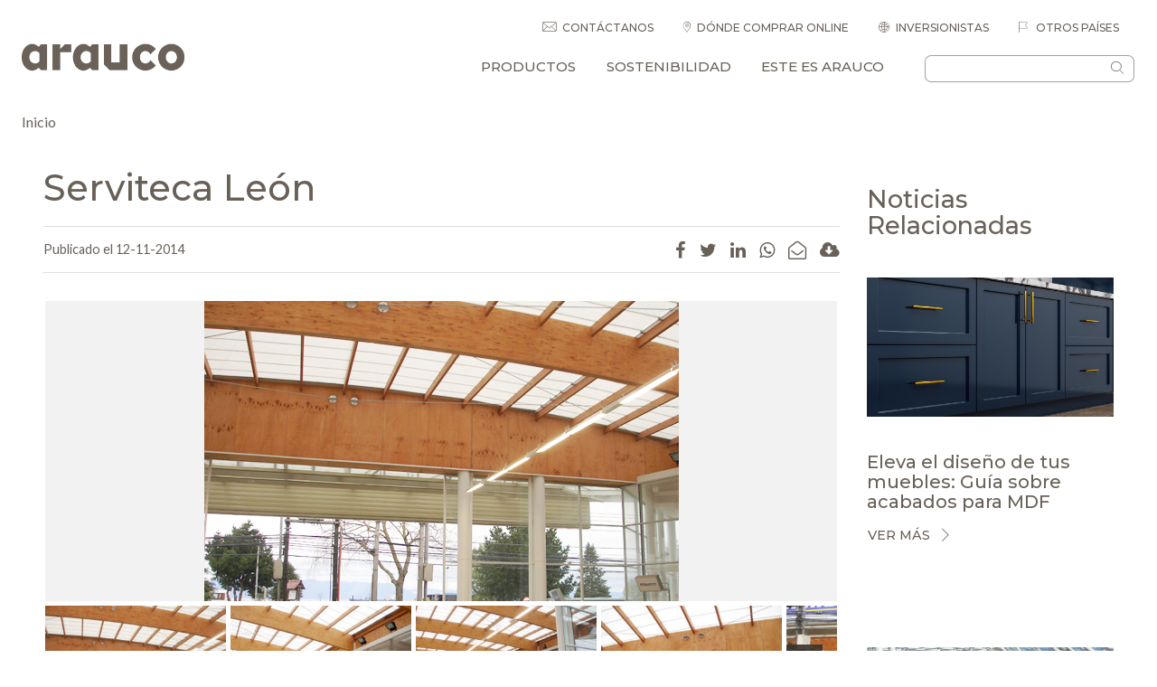

--- FILE ---
content_type: text/html; charset=UTF-8
request_url: https://arauco.com/colombia/ayuda_proyectos/serviteca-leon/
body_size: 25334
content:


<!DOCTYPE html>
<html lang="en">

<head>
<meta charset="UTF-8">
<meta name="viewport" content="width=device-width, initial-scale=1.0">
<meta http-equiv="X-UA-Compatible" content="ie=edge">

<link rel="preconnect" href="https://fonts.googleapis.com">
<link rel="preconnect" href="https://fonts.gstatic.com" crossorigin>
<link href="https://fonts.googleapis.com/css2?family=Montserrat:wght@500;700&display=swap" rel="stylesheet">
<link href="https://fonts.googleapis.com/css2?family=Raleway:wght@100;200;300;400;500;600;700;800;900&display=swap" rel="stylesheet">

<script src="https://maps.googleapis.com/maps/api/js?key=AIzaSyBapIbWXrGA28EFa6LSuMEdZoOhN3bsxIE&libraries=places"></script>


<meta name='robots' content='index, follow, max-image-preview:large, max-snippet:-1, max-video-preview:-1' />

	<!-- This site is optimized with the Yoast SEO plugin v26.7 - https://yoast.com/wordpress/plugins/seo/ -->
	<title>Serviteca León - Arauco Colombia</title>
	<link rel="canonical" href="https://arauco.com/colombia/ayuda_proyectos/serviteca-leon/" />
	<meta property="og:locale" content="es_ES" />
	<meta property="og:type" content="article" />
	<meta property="og:title" content="Serviteca León - Arauco Colombia" />
	<meta property="og:description" content="Arquitecto: Patricio León Arquitectos Ingeniería: Ulises Valenzuela Ubicación: Puerto Montt, X Región, Chile Constructora: Denco S.A. Año: 2008 Soluciones Sostenibles aplicadas en este proyecto: Hilam y AraucoPly" />
	<meta property="og:url" content="https://arauco.com/colombia/ayuda_proyectos/serviteca-leon/" />
	<meta property="og:site_name" content="Arauco Colombia" />
	<meta property="article:modified_time" content="2018-06-14T15:59:15+00:00" />
	<meta property="og:image" content="https://arauco.com/colombia/wp-content/uploads/sites/18/2018/06/01-20991-Serviteca-Leon.jpg" />
	<meta property="og:image:width" content="525" />
	<meta property="og:image:height" content="332" />
	<meta property="og:image:type" content="image/jpeg" />
	<meta name="twitter:card" content="summary_large_image" />
	<script type="application/ld+json" class="yoast-schema-graph">{"@context":"https://schema.org","@graph":[{"@type":"WebPage","@id":"https://arauco.com/colombia/ayuda_proyectos/serviteca-leon/","url":"https://arauco.com/colombia/ayuda_proyectos/serviteca-leon/","name":"Serviteca León - Arauco Colombia","isPartOf":{"@id":"https://arauco.com/colombia/#website"},"primaryImageOfPage":{"@id":"https://arauco.com/colombia/ayuda_proyectos/serviteca-leon/#primaryimage"},"image":{"@id":"https://arauco.com/colombia/ayuda_proyectos/serviteca-leon/#primaryimage"},"thumbnailUrl":"https://arauco.com/colombia/wp-content/uploads/sites/18/2018/06/01-20991-Serviteca-Leon.jpg","datePublished":"2018-06-13T21:56:25+00:00","dateModified":"2018-06-14T15:59:15+00:00","breadcrumb":{"@id":"https://arauco.com/colombia/ayuda_proyectos/serviteca-leon/#breadcrumb"},"inLanguage":"es","potentialAction":[{"@type":"ReadAction","target":["https://arauco.com/colombia/ayuda_proyectos/serviteca-leon/"]}]},{"@type":"ImageObject","inLanguage":"es","@id":"https://arauco.com/colombia/ayuda_proyectos/serviteca-leon/#primaryimage","url":"https://arauco.com/colombia/wp-content/uploads/sites/18/2018/06/01-20991-Serviteca-Leon.jpg","contentUrl":"https://arauco.com/colombia/wp-content/uploads/sites/18/2018/06/01-20991-Serviteca-Leon.jpg","width":525,"height":332},{"@type":"BreadcrumbList","@id":"https://arauco.com/colombia/ayuda_proyectos/serviteca-leon/#breadcrumb","itemListElement":[{"@type":"ListItem","position":1,"name":"Portada","item":"https://arauco.com/colombia/"},{"@type":"ListItem","position":2,"name":"Posts","item":"https://arauco.com/colombia/ayuda_proyectos/"},{"@type":"ListItem","position":3,"name":"Serviteca León"}]},{"@type":"WebSite","@id":"https://arauco.com/colombia/#website","url":"https://arauco.com/colombia/","name":"Arauco Colombia","description":"La sostenilbilidad es parte de nuestra naturaleza","publisher":{"@id":"https://arauco.com/colombia/#organization"},"potentialAction":[{"@type":"SearchAction","target":{"@type":"EntryPoint","urlTemplate":"https://arauco.com/colombia/?s={search_term_string}"},"query-input":{"@type":"PropertyValueSpecification","valueRequired":true,"valueName":"search_term_string"}}],"inLanguage":"es"},{"@type":"Organization","@id":"https://arauco.com/colombia/#organization","name":"Arauco Colombia","url":"https://arauco.com/colombia/","logo":{"@type":"ImageObject","inLanguage":"es","@id":"https://arauco.com/colombia/#/schema/logo/image/","url":"https://arauco.com/colombia/wp-content/uploads/sites/18/2017/07/logo-arauco-1.png","contentUrl":"https://arauco.com/colombia/wp-content/uploads/sites/18/2017/07/logo-arauco-1.png","width":649,"height":110,"caption":"Arauco Colombia"},"image":{"@id":"https://arauco.com/colombia/#/schema/logo/image/"}}]}</script>
	<!-- / Yoast SEO plugin. -->


<link rel='dns-prefetch' href='//arauco.com' />
<link rel="alternate" title="oEmbed (JSON)" type="application/json+oembed" href="https://arauco.com/colombia/wp-json/oembed/1.0/embed?url=https%3A%2F%2Farauco.com%2Fcolombia%2Fayuda_proyectos%2Fserviteca-leon%2F" />
<link rel="alternate" title="oEmbed (XML)" type="text/xml+oembed" href="https://arauco.com/colombia/wp-json/oembed/1.0/embed?url=https%3A%2F%2Farauco.com%2Fcolombia%2Fayuda_proyectos%2Fserviteca-leon%2F&#038;format=xml" />
<style id='wp-img-auto-sizes-contain-inline-css' type='text/css'>
img:is([sizes=auto i],[sizes^="auto," i]){contain-intrinsic-size:3000px 1500px}
/*# sourceURL=wp-img-auto-sizes-contain-inline-css */
</style>
<link rel='stylesheet' id='sbi_styles-css' href='https://arauco.com/colombia/wp-content/plugins/instagram-feed-pro/css/sbi-styles.min.css?ver=5.7' type='text/css' media='all' />
<style id='wp-emoji-styles-inline-css' type='text/css'>

	img.wp-smiley, img.emoji {
		display: inline !important;
		border: none !important;
		box-shadow: none !important;
		height: 1em !important;
		width: 1em !important;
		margin: 0 0.07em !important;
		vertical-align: -0.1em !important;
		background: none !important;
		padding: 0 !important;
	}
/*# sourceURL=wp-emoji-styles-inline-css */
</style>
<style id='wp-block-library-inline-css' type='text/css'>
:root{--wp-block-synced-color:#7a00df;--wp-block-synced-color--rgb:122,0,223;--wp-bound-block-color:var(--wp-block-synced-color);--wp-editor-canvas-background:#ddd;--wp-admin-theme-color:#007cba;--wp-admin-theme-color--rgb:0,124,186;--wp-admin-theme-color-darker-10:#006ba1;--wp-admin-theme-color-darker-10--rgb:0,107,160.5;--wp-admin-theme-color-darker-20:#005a87;--wp-admin-theme-color-darker-20--rgb:0,90,135;--wp-admin-border-width-focus:2px}@media (min-resolution:192dpi){:root{--wp-admin-border-width-focus:1.5px}}.wp-element-button{cursor:pointer}:root .has-very-light-gray-background-color{background-color:#eee}:root .has-very-dark-gray-background-color{background-color:#313131}:root .has-very-light-gray-color{color:#eee}:root .has-very-dark-gray-color{color:#313131}:root .has-vivid-green-cyan-to-vivid-cyan-blue-gradient-background{background:linear-gradient(135deg,#00d084,#0693e3)}:root .has-purple-crush-gradient-background{background:linear-gradient(135deg,#34e2e4,#4721fb 50%,#ab1dfe)}:root .has-hazy-dawn-gradient-background{background:linear-gradient(135deg,#faaca8,#dad0ec)}:root .has-subdued-olive-gradient-background{background:linear-gradient(135deg,#fafae1,#67a671)}:root .has-atomic-cream-gradient-background{background:linear-gradient(135deg,#fdd79a,#004a59)}:root .has-nightshade-gradient-background{background:linear-gradient(135deg,#330968,#31cdcf)}:root .has-midnight-gradient-background{background:linear-gradient(135deg,#020381,#2874fc)}:root{--wp--preset--font-size--normal:16px;--wp--preset--font-size--huge:42px}.has-regular-font-size{font-size:1em}.has-larger-font-size{font-size:2.625em}.has-normal-font-size{font-size:var(--wp--preset--font-size--normal)}.has-huge-font-size{font-size:var(--wp--preset--font-size--huge)}.has-text-align-center{text-align:center}.has-text-align-left{text-align:left}.has-text-align-right{text-align:right}.has-fit-text{white-space:nowrap!important}#end-resizable-editor-section{display:none}.aligncenter{clear:both}.items-justified-left{justify-content:flex-start}.items-justified-center{justify-content:center}.items-justified-right{justify-content:flex-end}.items-justified-space-between{justify-content:space-between}.screen-reader-text{border:0;clip-path:inset(50%);height:1px;margin:-1px;overflow:hidden;padding:0;position:absolute;width:1px;word-wrap:normal!important}.screen-reader-text:focus{background-color:#ddd;clip-path:none;color:#444;display:block;font-size:1em;height:auto;left:5px;line-height:normal;padding:15px 23px 14px;text-decoration:none;top:5px;width:auto;z-index:100000}html :where(.has-border-color){border-style:solid}html :where([style*=border-top-color]){border-top-style:solid}html :where([style*=border-right-color]){border-right-style:solid}html :where([style*=border-bottom-color]){border-bottom-style:solid}html :where([style*=border-left-color]){border-left-style:solid}html :where([style*=border-width]){border-style:solid}html :where([style*=border-top-width]){border-top-style:solid}html :where([style*=border-right-width]){border-right-style:solid}html :where([style*=border-bottom-width]){border-bottom-style:solid}html :where([style*=border-left-width]){border-left-style:solid}html :where(img[class*=wp-image-]){height:auto;max-width:100%}:where(figure){margin:0 0 1em}html :where(.is-position-sticky){--wp-admin--admin-bar--position-offset:var(--wp-admin--admin-bar--height,0px)}@media screen and (max-width:600px){html :where(.is-position-sticky){--wp-admin--admin-bar--position-offset:0px}}

/*# sourceURL=wp-block-library-inline-css */
</style><style id='global-styles-inline-css' type='text/css'>
:root{--wp--preset--aspect-ratio--square: 1;--wp--preset--aspect-ratio--4-3: 4/3;--wp--preset--aspect-ratio--3-4: 3/4;--wp--preset--aspect-ratio--3-2: 3/2;--wp--preset--aspect-ratio--2-3: 2/3;--wp--preset--aspect-ratio--16-9: 16/9;--wp--preset--aspect-ratio--9-16: 9/16;--wp--preset--color--black: #000000;--wp--preset--color--cyan-bluish-gray: #abb8c3;--wp--preset--color--white: #ffffff;--wp--preset--color--pale-pink: #f78da7;--wp--preset--color--vivid-red: #cf2e2e;--wp--preset--color--luminous-vivid-orange: #ff6900;--wp--preset--color--luminous-vivid-amber: #fcb900;--wp--preset--color--light-green-cyan: #7bdcb5;--wp--preset--color--vivid-green-cyan: #00d084;--wp--preset--color--pale-cyan-blue: #8ed1fc;--wp--preset--color--vivid-cyan-blue: #0693e3;--wp--preset--color--vivid-purple: #9b51e0;--wp--preset--gradient--vivid-cyan-blue-to-vivid-purple: linear-gradient(135deg,rgb(6,147,227) 0%,rgb(155,81,224) 100%);--wp--preset--gradient--light-green-cyan-to-vivid-green-cyan: linear-gradient(135deg,rgb(122,220,180) 0%,rgb(0,208,130) 100%);--wp--preset--gradient--luminous-vivid-amber-to-luminous-vivid-orange: linear-gradient(135deg,rgb(252,185,0) 0%,rgb(255,105,0) 100%);--wp--preset--gradient--luminous-vivid-orange-to-vivid-red: linear-gradient(135deg,rgb(255,105,0) 0%,rgb(207,46,46) 100%);--wp--preset--gradient--very-light-gray-to-cyan-bluish-gray: linear-gradient(135deg,rgb(238,238,238) 0%,rgb(169,184,195) 100%);--wp--preset--gradient--cool-to-warm-spectrum: linear-gradient(135deg,rgb(74,234,220) 0%,rgb(151,120,209) 20%,rgb(207,42,186) 40%,rgb(238,44,130) 60%,rgb(251,105,98) 80%,rgb(254,248,76) 100%);--wp--preset--gradient--blush-light-purple: linear-gradient(135deg,rgb(255,206,236) 0%,rgb(152,150,240) 100%);--wp--preset--gradient--blush-bordeaux: linear-gradient(135deg,rgb(254,205,165) 0%,rgb(254,45,45) 50%,rgb(107,0,62) 100%);--wp--preset--gradient--luminous-dusk: linear-gradient(135deg,rgb(255,203,112) 0%,rgb(199,81,192) 50%,rgb(65,88,208) 100%);--wp--preset--gradient--pale-ocean: linear-gradient(135deg,rgb(255,245,203) 0%,rgb(182,227,212) 50%,rgb(51,167,181) 100%);--wp--preset--gradient--electric-grass: linear-gradient(135deg,rgb(202,248,128) 0%,rgb(113,206,126) 100%);--wp--preset--gradient--midnight: linear-gradient(135deg,rgb(2,3,129) 0%,rgb(40,116,252) 100%);--wp--preset--font-size--small: 13px;--wp--preset--font-size--medium: 20px;--wp--preset--font-size--large: 36px;--wp--preset--font-size--x-large: 42px;--wp--preset--spacing--20: 0.44rem;--wp--preset--spacing--30: 0.67rem;--wp--preset--spacing--40: 1rem;--wp--preset--spacing--50: 1.5rem;--wp--preset--spacing--60: 2.25rem;--wp--preset--spacing--70: 3.38rem;--wp--preset--spacing--80: 5.06rem;--wp--preset--shadow--natural: 6px 6px 9px rgba(0, 0, 0, 0.2);--wp--preset--shadow--deep: 12px 12px 50px rgba(0, 0, 0, 0.4);--wp--preset--shadow--sharp: 6px 6px 0px rgba(0, 0, 0, 0.2);--wp--preset--shadow--outlined: 6px 6px 0px -3px rgb(255, 255, 255), 6px 6px rgb(0, 0, 0);--wp--preset--shadow--crisp: 6px 6px 0px rgb(0, 0, 0);}:where(.is-layout-flex){gap: 0.5em;}:where(.is-layout-grid){gap: 0.5em;}body .is-layout-flex{display: flex;}.is-layout-flex{flex-wrap: wrap;align-items: center;}.is-layout-flex > :is(*, div){margin: 0;}body .is-layout-grid{display: grid;}.is-layout-grid > :is(*, div){margin: 0;}:where(.wp-block-columns.is-layout-flex){gap: 2em;}:where(.wp-block-columns.is-layout-grid){gap: 2em;}:where(.wp-block-post-template.is-layout-flex){gap: 1.25em;}:where(.wp-block-post-template.is-layout-grid){gap: 1.25em;}.has-black-color{color: var(--wp--preset--color--black) !important;}.has-cyan-bluish-gray-color{color: var(--wp--preset--color--cyan-bluish-gray) !important;}.has-white-color{color: var(--wp--preset--color--white) !important;}.has-pale-pink-color{color: var(--wp--preset--color--pale-pink) !important;}.has-vivid-red-color{color: var(--wp--preset--color--vivid-red) !important;}.has-luminous-vivid-orange-color{color: var(--wp--preset--color--luminous-vivid-orange) !important;}.has-luminous-vivid-amber-color{color: var(--wp--preset--color--luminous-vivid-amber) !important;}.has-light-green-cyan-color{color: var(--wp--preset--color--light-green-cyan) !important;}.has-vivid-green-cyan-color{color: var(--wp--preset--color--vivid-green-cyan) !important;}.has-pale-cyan-blue-color{color: var(--wp--preset--color--pale-cyan-blue) !important;}.has-vivid-cyan-blue-color{color: var(--wp--preset--color--vivid-cyan-blue) !important;}.has-vivid-purple-color{color: var(--wp--preset--color--vivid-purple) !important;}.has-black-background-color{background-color: var(--wp--preset--color--black) !important;}.has-cyan-bluish-gray-background-color{background-color: var(--wp--preset--color--cyan-bluish-gray) !important;}.has-white-background-color{background-color: var(--wp--preset--color--white) !important;}.has-pale-pink-background-color{background-color: var(--wp--preset--color--pale-pink) !important;}.has-vivid-red-background-color{background-color: var(--wp--preset--color--vivid-red) !important;}.has-luminous-vivid-orange-background-color{background-color: var(--wp--preset--color--luminous-vivid-orange) !important;}.has-luminous-vivid-amber-background-color{background-color: var(--wp--preset--color--luminous-vivid-amber) !important;}.has-light-green-cyan-background-color{background-color: var(--wp--preset--color--light-green-cyan) !important;}.has-vivid-green-cyan-background-color{background-color: var(--wp--preset--color--vivid-green-cyan) !important;}.has-pale-cyan-blue-background-color{background-color: var(--wp--preset--color--pale-cyan-blue) !important;}.has-vivid-cyan-blue-background-color{background-color: var(--wp--preset--color--vivid-cyan-blue) !important;}.has-vivid-purple-background-color{background-color: var(--wp--preset--color--vivid-purple) !important;}.has-black-border-color{border-color: var(--wp--preset--color--black) !important;}.has-cyan-bluish-gray-border-color{border-color: var(--wp--preset--color--cyan-bluish-gray) !important;}.has-white-border-color{border-color: var(--wp--preset--color--white) !important;}.has-pale-pink-border-color{border-color: var(--wp--preset--color--pale-pink) !important;}.has-vivid-red-border-color{border-color: var(--wp--preset--color--vivid-red) !important;}.has-luminous-vivid-orange-border-color{border-color: var(--wp--preset--color--luminous-vivid-orange) !important;}.has-luminous-vivid-amber-border-color{border-color: var(--wp--preset--color--luminous-vivid-amber) !important;}.has-light-green-cyan-border-color{border-color: var(--wp--preset--color--light-green-cyan) !important;}.has-vivid-green-cyan-border-color{border-color: var(--wp--preset--color--vivid-green-cyan) !important;}.has-pale-cyan-blue-border-color{border-color: var(--wp--preset--color--pale-cyan-blue) !important;}.has-vivid-cyan-blue-border-color{border-color: var(--wp--preset--color--vivid-cyan-blue) !important;}.has-vivid-purple-border-color{border-color: var(--wp--preset--color--vivid-purple) !important;}.has-vivid-cyan-blue-to-vivid-purple-gradient-background{background: var(--wp--preset--gradient--vivid-cyan-blue-to-vivid-purple) !important;}.has-light-green-cyan-to-vivid-green-cyan-gradient-background{background: var(--wp--preset--gradient--light-green-cyan-to-vivid-green-cyan) !important;}.has-luminous-vivid-amber-to-luminous-vivid-orange-gradient-background{background: var(--wp--preset--gradient--luminous-vivid-amber-to-luminous-vivid-orange) !important;}.has-luminous-vivid-orange-to-vivid-red-gradient-background{background: var(--wp--preset--gradient--luminous-vivid-orange-to-vivid-red) !important;}.has-very-light-gray-to-cyan-bluish-gray-gradient-background{background: var(--wp--preset--gradient--very-light-gray-to-cyan-bluish-gray) !important;}.has-cool-to-warm-spectrum-gradient-background{background: var(--wp--preset--gradient--cool-to-warm-spectrum) !important;}.has-blush-light-purple-gradient-background{background: var(--wp--preset--gradient--blush-light-purple) !important;}.has-blush-bordeaux-gradient-background{background: var(--wp--preset--gradient--blush-bordeaux) !important;}.has-luminous-dusk-gradient-background{background: var(--wp--preset--gradient--luminous-dusk) !important;}.has-pale-ocean-gradient-background{background: var(--wp--preset--gradient--pale-ocean) !important;}.has-electric-grass-gradient-background{background: var(--wp--preset--gradient--electric-grass) !important;}.has-midnight-gradient-background{background: var(--wp--preset--gradient--midnight) !important;}.has-small-font-size{font-size: var(--wp--preset--font-size--small) !important;}.has-medium-font-size{font-size: var(--wp--preset--font-size--medium) !important;}.has-large-font-size{font-size: var(--wp--preset--font-size--large) !important;}.has-x-large-font-size{font-size: var(--wp--preset--font-size--x-large) !important;}
/*# sourceURL=global-styles-inline-css */
</style>

<style id='classic-theme-styles-inline-css' type='text/css'>
/*! This file is auto-generated */
.wp-block-button__link{color:#fff;background-color:#32373c;border-radius:9999px;box-shadow:none;text-decoration:none;padding:calc(.667em + 2px) calc(1.333em + 2px);font-size:1.125em}.wp-block-file__button{background:#32373c;color:#fff;text-decoration:none}
/*# sourceURL=/wp-includes/css/classic-themes.min.css */
</style>
<link rel='stylesheet' id='contact-form-7-css' href='https://arauco.com/colombia/wp-content/plugins/contact-form-7/includes/css/styles.css?ver=6.1.4' type='text/css' media='all' />
<script type="text/javascript" id="ajax-js-js-extra">
/* <![CDATA[ */
var arauco_global_vars = {"AJAX_URL":"https://arauco.com/colombia/wp-admin/admin-ajax.php","nonce":"90d08af7e6","HOME_URL":"https://arauco.com/colombia/"};
//# sourceURL=ajax-js-js-extra
/* ]]> */
</script>
<script type="text/javascript" src="https://arauco.com/colombia/wp-content/themes/arauco/assets/js/custom.js?ver=6.9" id="ajax-js-js"></script>
<script type="text/javascript" src="https://arauco.com/colombia/wp-content/plugins/jquery-updater/js/jquery-3.7.1.min.js?ver=3.7.1" id="jquery-core-js"></script>
<script type="text/javascript" src="https://arauco.com/colombia/wp-content/plugins/jquery-updater/js/jquery-migrate-3.5.2.min.js?ver=3.5.2" id="jquery-migrate-js"></script>
<link rel='shortlink' href='https://arauco.com/colombia/?p=6218' />
<link rel="icon" href="https://arauco.com/colombia/wp-content/uploads/sites/18/2017/10/favicon-64x64.png" sizes="32x32" />
<link rel="icon" href="https://arauco.com/colombia/wp-content/uploads/sites/18/2017/10/favicon-64x64.png" sizes="192x192" />
<link rel="apple-touch-icon" href="https://arauco.com/colombia/wp-content/uploads/sites/18/2017/10/favicon-64x64.png" />
<meta name="msapplication-TileImage" content="https://arauco.com/colombia/wp-content/uploads/sites/18/2017/10/favicon-64x64.png" />

<!-- Google Tag Manager -->
<script>(function(w,d,s,l,i){w[l]=w[l]||[];w[l].push({'gtm.start':
new Date().getTime(),event:'gtm.js'});var f=d.getElementsByTagName(s)[0],
j=d.createElement(s),dl=l!='dataLayer'?'&l='+l:'';j.async=true;j.src=
'https://www.googletagmanager.com/gtm.js?id='+i+dl;f.parentNode.insertBefore(j,f);
})(window,document,'script','dataLayer','GTM-W8X5GHT');</script>
<!-- End Google Tag Manager -->



<!-- Facebook Pixel Code -->
<script>
!function(f,b,e,v,n,t,s)
{if(f.fbq)return;n=f.fbq=function(){n.callMethod?
n.callMethod.apply(n,arguments):n.queue.push(arguments)};
if(!f._fbq)f._fbq=n;n.push=n;n.loaded=!0;n.version='2.0';
n.queue=[];t=b.createElement(e);t.async=!0;
t.src=v;s=b.getElementsByTagName(e)[0];
s.parentNode.insertBefore(t,s)}(window,document,'script',
'https://connect.facebook.net/en_US/fbevents.js');
 fbq('init', '555944098194702'); 
fbq('track', 'PageView');
</script>
<noscript>
<img height="1" width="1" 
src="https://www.facebook.com/tr?id=555944098194702&ev=PageView
&noscript=1"/>
</noscript>
<!-- End Facebook Pixel Code -->


<script> 
  !function (w, d, t) { w.TiktokAnalyticsObject=t;var ttq=w[t]=w[t]||[];ttq.methods=["page","track","identify","instances","debug","on","off",
  "once","ready","alias","group","enableCookie","disableCookie"],ttq.setAndDefer=function(t,e){t[e]=function()
  {t.push([e].concat(Array.prototype.slice.call(arguments,0)))}};for(var i=0;i<ttq.methods.length;i++)ttq.setAndDefer(ttq,ttq.methods[i]);
  ttq.instance=function(t){for(var e=ttq._i[t]||[],n=0;n<ttq.methods.length;n++)ttq.setAndDefer(e,ttq.methods[n]);return e},
  ttq.load=function(e,n){var i="https://analytics.tiktok.com/i18n/pixel/events.js";ttq._i=ttq._i||{},ttq._i[e]=[],ttq._i[e]._u=i,ttq._t=ttq._t||{},
  ttq._t[e]=+new Date,ttq._o=ttq._o||{},ttq._o[e]=n||{};var o=document.createElement("script");o.type="text/javascript",o.async=!0,
  o.src=i+"?sdkid="+e+"&lib="+t;var a=document.getElementsByTagName("script")[0];a.parentNode.insertBefore(o,a)}; 
  ttq.load('CNS5R7BC77U9G4SVNAFG'); ttq.page(); }(window, document, 'ttq'); 
</script>

<link href="https://unpkg.com/aos@2.3.1/dist/aos.css" rel="stylesheet">
<link rel="stylesheet" href="https://arauco.com/colombia/wp-content/themes/arauco/style.css?202209013">    
<link rel="stylesheet" href="https://arauco.com/colombia/wp-content/themes/arauco/assets/css/main24.css?20220901">
<link rel="stylesheet" href="https://arauco.com/colombia/wp-content/themes/arauco/assets/css/proveedores.css?010">
<link rel="stylesheet" href="https://arauco.com/colombia/wp-content/themes/arauco/assets/css/hilam.css?012">
<link rel="stylesheet" href="https://arauco.com/colombia/wp-content/themes/arauco/assets/css/responsive21.css?201908202">










<link rel="stylesheet" href="https://arauco.com/colombia/wp-content/themes/arauco/assets/css/new-menu.css">  

<style type="text/css">
@media screen and (max-width:992px) {
    #main-menu .tab-content img {
        display: none;
    }
    #main-menu #prod-category {
        display: block;
    }
    .sidebar {
        clear: both;
    }
}
#data-series .item img {
    width: 100%;
    height: 130px;
    background-size: cover;
    object-fit: cover;
}
</style>

<style type="text/css">
.grecaptcha-badge {
  opacity: 0;
}
</style>

<style type="text/css">
@media screen and (min-width:992px) {
    .main-menu-desktop.only-new-menu {
        display: none;
    }
}
</style>

<style type="text/css">
.fancybox-content img {
    max-width: 100%;
    height: auto;
    
}

@media screen and (max-width: 992px) {
    body.modal-open #main-menu-state:checked ~ .main-menu-nav {
        display: none!important;
    }
    body.modal-open .overlay::before {
        display: none!important;
    }
}

</style>
<script type="text/javascript" src="https://js-cdn.dynatrace.com/jstag/147f84b2bdc/bf72388lyn/43378f81428d3b40_complete.js" crossorigin="anonymous"></script>

<script type="text/javascript">
    (function(c,l,a,r,i,t,y){
        c[a]=c[a]||function(){(c[a].q=c[a].q||[]).push(arguments)};
        t=l.createElement(r);t.async=1;t.src="https://www.clarity.ms/tag/"+i;
        y=l.getElementsByTagName(r)[0];y.parentNode.insertBefore(t,y);
    })(window, document, "clarity", "script", "sbcnjmxe5h");
</script>
   	<!-- Google tag (gtag.js) -->
	<script async src="https://www.googletagmanager.com/gtag/js?id=G-BDPCYF1QF4"></script>
	<script>
	  window.dataLayer = window.dataLayer || [];
	  function gtag(){dataLayer.push(arguments);}
	  gtag('js', new Date());
  
	  gtag('config', 'G-BDPCYF1QF4');
	</script>
     </head>


<style type="text/css">
.ayuda-para-tus-proyectos .owl-item .item .box .text {
    font-size: 80%;
    padding-left: 65px;
}
.ayuda-para-tus-proyectos .owl-item.active .item .box .text {
    font-size: 100%;
    padding-left: 20px;
}
.alert-warning p {
    font-size: .9em;
}
</style>

<body class="ayuda_proyectos" data-siteidglobal="18">


<!-- Google Tag Manager (noscript) -->
<noscript><iframe src="https://www.googletagmanager.com/ns.html?id=GTM-W8X5GHT"
height="0" width="0" style="display:none;visibility:hidden"></iframe></noscript>
<!-- End Google Tag Manager (noscript) -->



    <div class="container-fluid">
        <!--HEADER-->
        <header class="wrapper">
            <div class="row">
                <div class="col-lg-2 col-md-3 col-sm-3 col-xs-5">
                    <a href="https://arauco.com/colombia" class="logo">
                                                <img src="https://arauco.com/colombia/wp-content/uploads/sites/18/2017/07/logo-arauco-1.png" alt="https://arauco.com/colombia" class="img-responsive">
                    </a>
                </div>

                
                

                <div class="col-lg-10 col-md-9 static">
                    <div class="row">
                        <div id="mobile-menu-container"></div>

                        <div id="top-menu-container" class="col-sm-12 hidden-sm hidden-xs">
                            <nav class="top-menu">
                                <ul>

                                    
                                    
                                                                            <li><a href="https://arauco.com/colombia/contactanos">Contáctanos</a></li>
                                                                        
                                                                        
                                                                                            <li><a href="https://arauco.com/colombia/donde-comprar/#online" target="_blank">Dónde comprar online</a></li>
                                                                                        
                                                                                <li><a href="/investor.php">Inversionistas</a></li>
                                                                        <li class="otros-paises">
                                        <a href="javascript:void(0)"><i class="fa fa-plus visible-xs visible-sm"></i> Otros países</a>
                                        <div class="sub-menu">
                                            <ul>
                                                <li><a href="/argentina">Argentina</a></li>
                                                <li><a href="/aus-nz">Aus/NZ</a></li>
                                                 <li><a href="/brasil">Brasil</a></li> 
                                                <li><a href="/chile">Chile</a></li>
                                                <li><a href="/colombia">Colombia</a></li>
												<li><a href="/europe/?lang=en">Europe</a></li>
                                                <li><a href="/mo">Medio Oriente</a></li>
                                                <li><a href="/mexico">México</a></li>
                                                <li><a href="/peru">Perú</a></li>
                                                <li><a href="/na">USA/CAN</a></li>
                                                <li><a href="/cam-carib">Centro America</a></li>
                                                <li><a href="/uk/en/">UK</a></li>
                                                <li><a href="/"> Corporativo</a></li>
                                            </ul>
                                        </div>
                                    </li>
                                    
                                    
                                </ul>
                            </nav>
                        </div>
                        <div class="col-md-9 static positionProduc" id="menuContainer">

                            <div class="hidden-xs hidden-sm">
                                                                                                    <nav class="main-menu-desktop only-new-menu">
    <ul>

        <li class="has-mega-menu a-productos">
			<i class="fa fa-plus visible-xs visible-sm opener1"></i>
            <a href="#"> Productos</a>
            <div class="sub-menu sub-menu-productos">
                <div class="col-menu flex-container">
                    
                    
                    <div class="item-flex"><!-- START ITEM FLEX -->

                        <!-- MENU PRODUCTOS 1 -->

                        <div class="menu-item menu-item-1 sub-menu-level-1">
                            <h3>Productos por categoría <i class="fa fa-plus visible-xs visible-sm opener2"></i></h3>
                            <ul class="main-categories sub-menu-level-2">

                                
                                                                
                                    
                                    
                                    <li class="main-category first-column">
										<i class="fa fa-plus visible-xs visible-sm opener3"></i>
                                        <a target="_self" href="#">
                                            Tableros Recubiertos                                        </a>

                                        
                                        <ul class="child-categories second-column sub-menu-level-3">

                                                                                                            
                                            <li class="child-category" id="renova">
                                                <a href="https://arauco.com/colombia/marcas/renova/" target="_blank">
                                                    RENOVA                                                </a>
                                            </li>

                                                                    
                                            <li class="child-category" id="vesto">
                                                <a href="https://arauco.com/colombia/marcas/vesto/" target="_self">
                                                    VESTO                                                </a>
                                            </li>

                                                                    
                                            <li class="child-category" id="durolac">
                                                <a href="https://arauco.com/colombia/marcas/durolac/" target="_blank">
                                                    DUROLAC                                                </a>
                                            </li>

                                                                                
                                                                                
                                        </ul>

                                    </li>

                                
                                    
                                    
                                    <li class="main-category first-column">
										<i class="fa fa-plus visible-xs visible-sm opener3"></i>
                                        <a target="_self" href="#">
                                            Tableros Desnudos                                        </a>

                                        
                                        <ul class="child-categories second-column sub-menu-level-3">

                                                                                                            
                                            <li class="child-category" id="araucoply">
                                                <a href="https://arauco.com/colombia/marcas/araucoply/" target="_self">
                                                    ARAUCOPLY                                                </a>
                                            </li>

                                                                    
                                            <li class="child-category" id="trupan">
                                                <a href="https://arauco.com/colombia/marcas/trupan/" target="_self">
                                                    TRUPAN                                                </a>
                                            </li>

                                                                    
                                            <li class="child-category" id="arauco-mdp">
                                                <a href="https://arauco.com/colombia/marcas/mdp/" target="_self">
                                                    ARAUCO MDP                                                </a>
                                            </li>

                                                                                
                                                                                
                                        </ul>

                                    </li>

                                
                                    
                                    
                                    <li class="main-category first-column">
										<i class="fa fa-plus visible-xs visible-sm opener3"></i>
                                        <a target="_self" href="#">
                                            Maderas                                        </a>

                                        
                                        <ul class="child-categories second-column sub-menu-level-3">

                                                                                                            
                                            <li class="child-category" id="maderas-msd">
                                                <a href="https://arauco.com/colombia/marcas/msd/" target="_self">
                                                    MADERAS MSD                                                </a>
                                            </li>

                                                                                
                                                                                
                                        </ul>

                                    </li>

                                
                                    
                                    
                                    <li class="main-category first-column">
										<i class="fa fa-plus visible-xs visible-sm opener3"></i>
                                        <a target="_self" href="#">
                                            Otros Negocios                                        </a>

                                        
                                        <ul class="child-categories second-column sub-menu-level-3">

                                                                                                            
                                            <li class="child-category" id="arauco-celulosa">
                                                <a href="https://arauco.com/colombia/marcas/celulosa/" target="_self">
                                                    ARAUCO CELULOSA                                                </a>
                                            </li>

                                                                                
                                                                                
                                        </ul>

                                    </li>

                                                                
                                                                
                            </ul>                                                                
                        </div>

                        <!--FIN MENU PRODUCTOS 1-->

                        <!-- MENU PRODUCTOS 2 -->

                        
                        <div class="menu-item menu-item-3 sub-menu-level-1">
                            <h3>Productos por usos <i class="fa fa-plus visible-xs visible-sm opener2"></i></h3>
                            <ul class="flex-container sub-menu-level-2">

                            
                                                        
                                
                                <li class="main-category first-column">
									<i class="fa fa-plus visible-xs visible-sm opener3"></i>
                                    <a target="_self" href="">
                                        Mueblería                                    </a>

                                    <ul class="child-categories second-column sub-menu-level-3">
                                        
                                        
                                        
                                        <li class="child-category muebleria" id="11212" data-name="muebleria">
                                            <a href="https://arauco.com/colombia/marcas/vesto/">
                                                Vesto                                            </a>
                                        </li>

                                        
                                        
                                        <li class="child-category muebleria" id="11212" data-name="muebleria">
                                            <a href="https://arauco.com/colombia/marcas/araucoply/#araucoply-muebleria">
                                                Araucoply                                            </a>
                                        </li>

                                        
                                        
                                        <li class="child-category muebleria" id="11212" data-name="muebleria">
                                            <a href="https://arauco.com/colombia/marcas/trupan/#trupan-muebleria">
                                                Trupan                                            </a>
                                        </li>

                                        
                                        
                                        <li class="child-category muebleria" id="11212" data-name="muebleria">
                                            <a href="https://arauco.com/colombia/marcas/durolac/">
                                                Durolac                                            </a>
                                        </li>

                                        
                                        
                                        <li class="child-category muebleria" id="11212" data-name="muebleria">
                                            <a href="https://arauco.com/colombia/marcas/msd/#msd-muebleria">
                                                MSD                                            </a>
                                        </li>

                                        
                                        
                                        <li class="child-category muebleria" id="11212" data-name="muebleria">
                                            <a href="https://arauco.com/colombia/marcas/mdp/">
                                                Arauco MDP                                            </a>
                                        </li>

                                                                                

                                    </ul>
                                </li>

                                
                            
                                
                                <li class="main-category first-column">
									<i class="fa fa-plus visible-xs visible-sm opener3"></i>
                                    <a target="_self" href="">
                                        Revestimiento                                    </a>

                                    <ul class="child-categories second-column sub-menu-level-3">
                                        
                                        
                                        
                                        <li class="child-category revestimiento" id="11213" data-name="revestimiento">
                                            <a href="https://arauco.com/colombia/marcas/vesto/">
                                                Vesto                                            </a>
                                        </li>

                                        
                                        
                                        <li class="child-category revestimiento" id="11213" data-name="revestimiento">
                                            <a href="https://arauco.com/colombia/marcas/araucoply/#araucoply-revestimiento">
                                                Araucoply                                            </a>
                                        </li>

                                        
                                        
                                        <li class="child-category revestimiento" id="11213" data-name="revestimiento">
                                            <a href="https://arauco.com/colombia/marcas/trupan/#trupan-revestimiento">
                                                Trupan                                            </a>
                                        </li>

                                        
                                        
                                        <li class="child-category revestimiento" id="11213" data-name="revestimiento">
                                            <a href="https://arauco.com/colombia/marcas/renova/">
                                                Renova                                            </a>
                                        </li>

                                                                                

                                    </ul>
                                </li>

                                
                            
                                
                                <li class="main-category first-column">
									<i class="fa fa-plus visible-xs visible-sm opener3"></i>
                                    <a target="_self" href="">
                                        Construcción                                    </a>

                                    <ul class="child-categories second-column sub-menu-level-3">
                                        
                                        
                                        
                                        <li class="child-category construccion" id="11211" data-name="construccion">
                                            <a href="https://arauco.com/colombia/marcas/araucoply/#araucoply-construccion">
                                                Araucoply                                            </a>
                                        </li>

                                        
                                        
                                        <li class="child-category construccion" id="11211" data-name="construccion">
                                            <a href="https://arauco.com/colombia/marcas/MSD/#msd-construccion">
                                                MSD                                            </a>
                                        </li>

                                                                                

                                    </ul>
                                </li>

                                
                                                        
                                                        
                            </ul>
                        </div>

                        
                        
                        
                                                

                            
                            <div class="menu-item menu-item-4 sub-menu-level-1">
                                <h3>Arauco Soluciones <i class="fa fa-plus visible-xs visible-sm opener2"></i></h3>
                                <ul class="flex-container sub-menu-level-2">
 
                                    
                                    
                                    
                                                                                                                <li class="main-category">
                                            <a target="_self" href="https://arauco.com/colombia/simulador-de-ambientes/">
                                                Simulador de Ambientes                                            </a>
                                        </li>
                                    
                                    
                                    
                                    
                                    
                                    
                                    
                                                                                                                <li class="main-category">
                                            <a target="_self" href="https://laclasemaestra.arauco.com/">
                                                La Clase Maestra                                            </a>
                                        </li>
                                    
                                    
                                    
                                    
                                    
                                                                                                                <li class="main-category">
                                            <a target="_self" href="https://arauco.com/colombia/ayuda-para-tus-proyectos/optimizador-de-corte/">
                                                Optimizador de Corte                                            </a>
                                        </li>
                                    
                                    
                                    
                                    
                                    
                                                                                                                <li class="main-category">
                                            <a target="_self" href="https://arauco.com/colombia/ayuda-para-tus-proyectos/serie-como-hacer/">
                                                Serie como Hacer                                            </a>
                                        </li>
                                    
                                    
                                    
                                    
                                    
                                                                                                                <li class="main-category">
                                            <a target="_self" href="https://arauco.com/colombia/ayuda-para-tus-proyectos/inspiracion-y-proyectos/">
                                                Inspiración y Proyectos                                            </a>
                                        </li>
                                    
                                    
                                    
                                    
                                    
                                                                                                                <li class="main-category">
                                            <a target="_self" href="https://arauco.com/colombia/ayuda-para-tus-proyectos/capacitaciones/">
                                                Capacitaciones y Eventos                                            </a>
                                        </li>
                                    
                                    
                                                                    </ul>
                            </div>
                            
                            
                                                        
                        
                    </div><!-- END ITEM FLEX -->

                </div>

            </div>

        </li>


        <li class="has-mega-menu a-sostenibilidad">
			<i class="fa fa-plus visible-xs visible-sm opener1"></i>
            <a href="https://arauco.com/colombia/sostenibilidad">
                Sostenibilidad            </a>

            <ul class="sub-menu">

                <div class="col-md-4 col-img">
                    <img src="https://arauco.com/colombia/wp-content/themes/arauco/assets/img/sostenibilidad.jpg" alt="Sostenibilidad" class="img-responsive">
                </div>

                <div class="col-md-8 col-menu">
                    <div class="sub-menu-level-1 flex-container">

                        <ul class="sub-menu-level-1--primera-columna">
                            
                                
                                    <li>
                                        <a href="https://arauco.com/colombia/sostenibilidad/biodiversidad">
                                            Biodiversidad                                        </a>
                                    </li>

                                
                            
                                
                                    <li>
                                        <a href="https://arauco.com/colombia/sostenibilidad/investigacion">
                                            Investigación                                        </a>
                                    </li>

                                
                            
                                
                                    <li>
                                        <a href="https://arauco.com/colombia/sostenibilidad/desarrollo-local">
                                            Desarrollo Local                                        </a>
                                    </li>

                                
                            
                                
                                    <li>
                                        <a href="https://arauco.com/colombia/sostenibilidad/cambio-global">
                                            Cambio Global                                        </a>
                                    </li>

                                
                            
                                
                                    <li>
                                        <a href="https://arauco.com/colombia/sostenibilidad/manejo-forestal">
                                            Manejo Forestal                                        </a>
                                    </li>

                                
                                                    </ul>

                        <ul class="sub-menu-level-1--segunda-columna">
                        
                                                            <li>
                                    <a href="https://arauco.com/colombia/sostenibilidad/certificaciones/">
                                        Certificaciones                                    </a>
                                </li>
                            
                            
                                                            <li>
                                    <a href="https://arauco.com/colombia/sostenibilidad/reportes-de-sostenibilidad/">
                                        Reportes de Sostenibilidad                                    </a>
                                </li>
                            
                                                            <li>
                                    <a href="https://arauco.com/colombia/sostenibilidad/politicas/">Políticas</a>
                                </li>
                            
                        </ul>

                    </div>
                </div>

            </ul>

        </li>

        <li class="has-mega-menu a-este-es-arauco">
			<i class="fa fa-plus visible-xs visible-sm opener1"></i>
            <a href="https://arauco.com/colombia/este_es_arauco">
                Este es Arauco            </a>
            <ul class="sub-menu">
                <div class="col-md-4 col-img">
                    <img src="https://arauco.com/colombia/wp-content/themes/arauco/assets/img/este-es-arauco.jpg" alt="Este es Arauco" class="img-responsive">
                </div>
                <div class="col-md-8 col-menu">
                    <ul class="sub-menu-level-1">
                    
                                                            <li>
                                    <a href="https://arauco.com/colombia/este_es_arauco/lo-que-somos" class="has-third-level">
                                        Lo que somos                                    </a>
                                </li>
                            
                        
                                                            <li>
                                    <a href="https://arauco.com/colombia/este_es_arauco/nuestros-negocios" class="has-third-level">
                                        Nuestros Negocios                                    </a>
                                </li>
                            
                        
                                                            <li>
                                    <a href="https://arauco.com/colombia/este_es_arauco/gobierno-corporativo" class="has-third-level">
                                        Gobierno Corporativo                                    </a>
                                </li>
                            
                        
                                                            <li>
                                    <a href="https://arauco.com/colombia/este_es_arauco/innovacion" class="has-third-level">
                                        Innovación                                    </a>
                                </li>
                            
                                                
                        
                        <li>
                            <a href="https://arauco.com/investor.php" class="has-third-level">
                                Inversionistas                            </a>
                        </li>
                    </ul>
                </div>

            </ul>
        </li>

        
        
    </ul>
</nav>                                    <nav class="main-menu-desktop">
    <ul>

        
            <style type="text/css">
                p.destacado {
                    color: #ea7600;
                    text-transform: uppercase;
                    padding-left: 5px;
                    font-size: .9em;
                    margin-top: -7px;

                    margin: 0px;
                    padding: 0px;
                    position: absolute;
                    width: 100%;
                    margin-top: -7px;
                }

                a.use-link p.destacado {
                    padding-left: 0px;
                    font-size: .8em;
                    margin-top: -3px;
                }

                .main-menu-desktop .has-mega-menu .sub-menu .col-menu li a[href$="arauco-cepillado/"] {
                    color: #ea7600;
                }

                .main-menu-desktop .a-productos .sub-menu .col-menu ul>li>a.btn-compra-online:hover {
                    background-color: #ea7600 !important;
                    color: #fff !important;
                }

                .btn-compra-online {
                    background-color: #ea7600 !important;
                    color: #FFF !important;
                }
            </style>


            <li class="has-mega-menu a-productos">
                <a href="#"><i class="fa fa-plus visible-xs visible-sm opener1"></i> Productos</a>
                <div class="sub-menu sub-menu-productos">
                    <div class="col-menu flex-container">

                        
                        <div class="item-flex"><!-- START ITEM FLEX -->

                            <!-- NAV ITEMS -->
                            <ul class="nav nav-pills underline center-pills">
                                <li class="active">
                                    <a href="#prod-category" data-toggle="tab">
                                        Productos por categoría                                    </a>
                                </li>

                                                                    <li>
                                        <a href="#prod-uses" data-toggle="tab">
                                            Productos por usos                                        </a>
                                    </li>
                                
                                                                    <li>
                                        <a href="#prod-solutions" data-toggle="tab">

                                            
                                            Arauco Soluciones                                        </a>
                                    </li>
                                
                                                                    <li>
                                        <a href="#prod-360" data-toggle="tab">
                                            Recorrido 360°                                        </a>
                                    </li>
                                
                                
                                                                    <li>
                                        <a href="/colombia/donde-comprar/#online">
                                            Dónde comprar online                                        </a>
                                    </li>
                                
                                
                                
                            </ul>


                            <!-- NAV CONTAINERS -->
                            <div class="tab-content">
                                <div class="tab-pane active" id="prod-category">

                                    <!-- MENU PRODUCTOS 1 -->
                                    <div class="padding-container">

                                        <div class="row">

                                            
                                                                                                
                                                                                                                                                                                                                                        
                                                        
                                                        <div class="col-sm-2">

                                                                                                                        <a href="#" target="_self" class="parent-title">
                                                                <img src="https://arauco.com/colombia/wp-content/uploads/sites/18/2018/02/tablero-1.jpg" class="img-responsive parent-img">
                                                                Tableros Recubiertos                                                                <i class="fa fa-plus visible-xs visible-sm opener3"></i>
                                                            </a>

                                                            <ul>
                                                                
                                                                                                                                        
                                                                            <li class="" id="">
                                                                                <a href="https://arauco.com/colombia/marcas/renova/" target="_blank">
                                                                                    RENOVA                                                                                </a>
                                                                                
                                                                            </li>

                                                                        
                                                                            <li class="" id="">
                                                                                <a href="https://arauco.com/colombia/marcas/vesto/" target="_self">
                                                                                    VESTO                                                                                </a>
                                                                                
                                                                            </li>

                                                                        
                                                                            <li class="" id="">
                                                                                <a href="https://arauco.com/colombia/marcas/durolac/" target="_blank">
                                                                                    DUROLAC                                                                                </a>
                                                                                
                                                                            </li>

                                                                                                                                                                                                    </ul>

                                                        </div>

                                                    
                                                                                                                                                                                                                                        
                                                        
                                                        <div class="col-sm-2">

                                                                                                                        <a href="#" target="_self" class="parent-title">
                                                                <img src="https://arauco.com/colombia/wp-content/uploads/sites/18/2018/02/Tableros-desnudos-MDF-Submenu-1.jpg" class="img-responsive parent-img">
                                                                Tableros Desnudos                                                                <i class="fa fa-plus visible-xs visible-sm opener3"></i>
                                                            </a>

                                                            <ul>
                                                                
                                                                                                                                        
                                                                            <li class="" id="">
                                                                                <a href="https://arauco.com/colombia/marcas/araucoply/" target="_self">
                                                                                    ARAUCOPLY                                                                                </a>
                                                                                
                                                                            </li>

                                                                        
                                                                            <li class="" id="">
                                                                                <a href="https://arauco.com/colombia/marcas/trupan/" target="_self">
                                                                                    TRUPAN                                                                                </a>
                                                                                
                                                                            </li>

                                                                        
                                                                            <li class="" id="">
                                                                                <a href="https://arauco.com/colombia/marcas/mdp/" target="_self">
                                                                                    ARAUCO MDP                                                                                </a>
                                                                                
                                                                            </li>

                                                                                                                                                                                                    </ul>

                                                        </div>

                                                    
                                                                                                                                                                                                                                        
                                                        
                                                        <div class="col-sm-2">

                                                                                                                        <a href="#" target="_self" class="parent-title">
                                                                <img src="https://arauco.com/colombia/wp-content/uploads/sites/18/2018/02/USA_Lumber-appearance_product-1.jpg" class="img-responsive parent-img">
                                                                Maderas                                                                <i class="fa fa-plus visible-xs visible-sm opener3"></i>
                                                            </a>

                                                            <ul>
                                                                
                                                                                                                                        
                                                                            <li class="" id="">
                                                                                <a href="https://arauco.com/colombia/marcas/msd/" target="_self">
                                                                                    MADERAS MSD                                                                                </a>
                                                                                
                                                                            </li>

                                                                                                                                                                                                    </ul>

                                                        </div>

                                                    
                                                                                                                                                                                                                                        
                                                        
                                                        <div class="col-sm-2">

                                                                                                                        <a href="#" target="_self" class="parent-title">
                                                                <img src="https://arauco.com/colombia/wp-content/uploads/sites/18/2018/02/CELULOSA-1.jpg" class="img-responsive parent-img">
                                                                Otros Negocios                                                                <i class="fa fa-plus visible-xs visible-sm opener3"></i>
                                                            </a>

                                                            <ul>
                                                                
                                                                                                                                        
                                                                            <li class="" id="">
                                                                                <a href="https://arauco.com/colombia/marcas/celulosa/" target="_self">
                                                                                    ARAUCO CELULOSA                                                                                </a>
                                                                                
                                                                            </li>

                                                                                                                                                                                                    </ul>

                                                        </div>

                                                                                                
                                                                                        
                                        </div>
                                    </div>
                                    <!-- FIN MENU PRODUCTOS 1 -->

                                </div>

                                
                                    <div class="tab-pane" id="prod-uses">

                                        <!-- MENU PRODUCTOS 2 -->

                                        <ul class="nav nav-pills gray-pills">

                                            
                                                                                                
                                                                                                                
                                                        <li id="li-muebleria" class="active">
                                                            <a href="#uses-muebleria" data-toggle="tab">
                                                                Mueblería                                                            </a>
                                                        </li>

                                                        
                                                    
                                                                                                                
                                                        <li id="li-revestimiento" class="">
                                                            <a href="#uses-revestimiento" data-toggle="tab">
                                                                Revestimiento                                                            </a>
                                                        </li>

                                                        
                                                    
                                                                                                                
                                                        <li id="li-construccion" class="">
                                                            <a href="#uses-construccion" data-toggle="tab">
                                                                Construcción                                                            </a>
                                                        </li>

                                                        
                                                                                                
                                                                                        
                                        </ul>

                                        <div class="tab-content">

                                            
                                                                                                
                                                        
                                                        
                                                            <div class="tab-pane active" id="uses-muebleria">

                                                                <div class="padding-container uses-container">
                                                                    <div class="row">

                                                                                                                                                    
                                                                                
                                                                                
                                                                                
                                                                                <div class="col-sm-2">
                                                                                    <a href="https://arauco.com/colombia/marcas/vesto/" class="use-link">
                                                                                        <img src="https://arauco.com/colombia/wp-content/uploads/sites/18/2019/02/Img-01-300x248.png" class="img-responsive square-menu-img">
                                                                                        Vesto
                                                                                                                                                                            </a>

                                                                                </div>

                                                                            
                                                                                
                                                                                
                                                                                
                                                                                <div class="col-sm-2">
                                                                                    <a href="https://arauco.com/colombia/marcas/araucoply/#araucoply-muebleria" class="use-link">
                                                                                        <img src="https://arauco.com/colombia/wp-content/uploads/sites/18/2018/07/image20-300x264.png" class="img-responsive square-menu-img">
                                                                                        Araucoply
                                                                                                                                                                            </a>

                                                                                </div>

                                                                            
                                                                                
                                                                                
                                                                                
                                                                                <div class="col-sm-2">
                                                                                    <a href="https://arauco.com/colombia/marcas/trupan/#trupan-muebleria" class="use-link">
                                                                                        <img src="https://arauco.com/colombia/wp-content/uploads/sites/18/2018/01/TRUPAN_11-1-300x129.jpg" class="img-responsive square-menu-img">
                                                                                        Trupan
                                                                                                                                                                            </a>

                                                                                </div>

                                                                            
                                                                                
                                                                                
                                                                                
                                                                                <div class="col-sm-2">
                                                                                    <a href="https://arauco.com/colombia/marcas/durolac/" class="use-link">
                                                                                        <img src="https://arauco.com/colombia/wp-content/uploads/sites/18/2018/01/DUROLAC_12-1-300x129.jpg" class="img-responsive square-menu-img">
                                                                                        Durolac
                                                                                                                                                                            </a>

                                                                                </div>

                                                                            
                                                                                
                                                                                
                                                                                
                                                                                <div class="col-sm-2">
                                                                                    <a href="https://arauco.com/colombia/marcas/msd/#msd-muebleria" class="use-link">
                                                                                        <img src="https://arauco.com/colombia/wp-content/uploads/sites/18/2018/07/Aplicación-MSD-Muebleria-Mexico-300x188.jpg" class="img-responsive square-menu-img">
                                                                                        MSD
                                                                                                                                                                            </a>

                                                                                </div>

                                                                            
                                                                                
                                                                                
                                                                                
                                                                                <div class="col-sm-2">
                                                                                    <a href="https://arauco.com/colombia/marcas/mdp/" class="use-link">
                                                                                        <img src="https://arauco.com/colombia/wp-content/uploads/sites/18/2018/03/MDP_1-1-300x129.png" class="img-responsive square-menu-img">
                                                                                        Arauco MDP
                                                                                                                                                                            </a>

                                                                                </div>

                                                                                                                                                    
                                                                    </div>
                                                                </div>

                                                            
                                                            </div>

                                                            
                                                        
                                                        
                                                        
                                                            <div class="tab-pane " id="uses-revestimiento">

                                                                <div class="padding-container uses-container">
                                                                    <div class="row">

                                                                                                                                                    
                                                                                
                                                                                
                                                                                
                                                                                <div class="col-sm-2">
                                                                                    <a href="https://arauco.com/colombia/marcas/vesto/" class="use-link">
                                                                                        <img src="https://arauco.com/colombia/wp-content/uploads/sites/18/2018/07/image32-300x254.png" class="img-responsive square-menu-img">
                                                                                        Vesto
                                                                                                                                                                            </a>

                                                                                </div>

                                                                            
                                                                                
                                                                                
                                                                                
                                                                                <div class="col-sm-2">
                                                                                    <a href="https://arauco.com/colombia/marcas/araucoply/#araucoply-revestimiento" class="use-link">
                                                                                        <img src="https://arauco.com/colombia/wp-content/uploads/sites/18/2018/07/image35-300x260.png" class="img-responsive square-menu-img">
                                                                                        Araucoply
                                                                                                                                                                            </a>

                                                                                </div>

                                                                            
                                                                                
                                                                                
                                                                                
                                                                                <div class="col-sm-2">
                                                                                    <a href="https://arauco.com/colombia/marcas/trupan/#trupan-revestimiento" class="use-link">
                                                                                        <img src="https://arauco.com/colombia/wp-content/uploads/sites/18/2018/01/TRUPAN_11-1-300x129.jpg" class="img-responsive square-menu-img">
                                                                                        Trupan
                                                                                                                                                                            </a>

                                                                                </div>

                                                                            
                                                                                
                                                                                
                                                                                
                                                                                <div class="col-sm-2">
                                                                                    <a href="https://arauco.com/colombia/marcas/renova/" class="use-link">
                                                                                        <img src="https://arauco.com/colombia/wp-content/uploads/sites/18/2025/04/banner-renova-1-300x102.jpg" class="img-responsive square-menu-img">
                                                                                        Renova
                                                                                                                                                                            </a>

                                                                                </div>

                                                                                                                                                    
                                                                    </div>
                                                                </div>

                                                            
                                                            </div>

                                                            
                                                        
                                                        
                                                        
                                                            <div class="tab-pane " id="uses-construccion">

                                                                <div class="padding-container uses-container">
                                                                    <div class="row">

                                                                                                                                                    
                                                                                
                                                                                
                                                                                
                                                                                <div class="col-sm-2">
                                                                                    <a href="https://arauco.com/colombia/marcas/araucoply/#araucoply-construccion" class="use-link">
                                                                                        <img src="https://arauco.com/colombia/wp-content/uploads/sites/18/2018/07/APLY_Moldaje-_CH_CIMB_MX-1-768x1024-225x300.jpg" class="img-responsive square-menu-img">
                                                                                        Araucoply
                                                                                                                                                                            </a>

                                                                                </div>

                                                                            
                                                                                
                                                                                
                                                                                
                                                                                <div class="col-sm-2">
                                                                                    <a href="https://arauco.com/colombia/marcas/MSD/#msd-construccion" class="use-link">
                                                                                        <img src="https://arauco.com/colombia/wp-content/uploads/sites/18/2018/07/msd-construccion-ambiente-1-300x210.jpg" class="img-responsive square-menu-img">
                                                                                        MSD
                                                                                                                                                                            </a>

                                                                                </div>

                                                                                                                                                    
                                                                    </div>
                                                                </div>

                                                            
                                                            </div>

                                                            
                                                                                                        
                                                                                                
                                        </div>

                                        <!-- FIN MENU PRODUCTOS 2 -->

                                    </div>

                                
                                
                                    <div class="tab-pane" id="prod-solutions">

                                        <!-- MENU PRODUCTOS 3 -->

                                        <div class="padding-container">

                                            <div class="row">
                                                <div class="col-sm-4">

                                                    <img src="https://arauco.com/colombia/wp-content/themes/arauco/assets/img/menu-ayuda-tab.jpg" class="img-responsive menu-ayuda-main-img">

                                                    
                                                        <p>Arauco Soluciones es un lugar de ayuda para crear y realizar tus proyectos en madera.</p>
                                                        <br />
                                                        <p>Acá podras encontrar la mas completa variedad de ideas e informacion técnica para llevar a cabo tus proyectos de muebleria y construcción.</p>
                                                        <a href="https://arauco.com/colombia/ayuda-para-tus-proyectos/" class="btn">
                                                            Visitar sitio                                                        </a>

                                                    
                                                </div>

                                                <div class="col-sm-8">
                                                    <div class="row">

                                                        
                                                                                                                        
                                                                    
                                                                        
                                                                                                                                                                                                                                                                                                        
                                                                        
                                                                        <div class="col-sm-4 text-center">

                                                                            
                                                                                    <a href="https://arauco.com/colombia/simulador-de-ambientes/" class="use-link">

                                                                                    
                                                                                    <img src="https://arauco.com/colombia/wp-content/uploads/sites/18/2020/09/214x175_01.jpg" class="img-responsive gray-border">
                                                                                    Simulador de Ambientes
                                                                                    </a>
                                                                        </div>

                                                                    
                                                                
                                                                    
                                                                
                                                                    
                                                                        
                                                                                                                                                                                                                                                                                                        
                                                                        
                                                                        <div class="col-sm-4 text-center">

                                                                            
                                                                                    <a href="https://laclasemaestra.arauco.com/" class="use-link">

                                                                                    
                                                                                    <img src="https://arauco.com/colombia/wp-content/uploads/sites/18/2019/03/picto-la-clase-maestra-pro.jpg" class="img-responsive gray-border">
                                                                                    La Clase Maestra
                                                                                    </a>
                                                                        </div>

                                                                    
                                                                
                                                                    
                                                                        
                                                                                                                                                                                                                                                                                                        
                                                                        
                                                                        <div class="col-sm-4 text-center">

                                                                            
                                                                                    <a href="https://arauco.com/colombia/ayuda-para-tus-proyectos/optimizador-de-corte/" class="use-link">

                                                                                    
                                                                                    <img src="https://arauco.com/colombia/wp-content/uploads/sites/18/2018/08/picto-optimizador-corte.jpg" class="img-responsive gray-border">
                                                                                    Optimizador de Corte
                                                                                    </a>
                                                                        </div>

                                                                    
                                                                
                                                                    
                                                                        
                                                                                                                                                                                                                                                                                                        
                                                                        
                                                                        <div class="col-sm-4 text-center">

                                                                            
                                                                                    <a href="https://arauco.com/colombia/ayuda-para-tus-proyectos/serie-como-hacer/" class="use-link">

                                                                                    
                                                                                    <img src="https://arauco.com/colombia/wp-content/uploads/sites/18/2018/08/picto-serie-como-hacer.jpg" class="img-responsive gray-border">
                                                                                    Serie como Hacer
                                                                                    </a>
                                                                        </div>

                                                                    
                                                                
                                                                    
                                                                        
                                                                                                                                                                                                                                                                                                        
                                                                        
                                                                        <div class="col-sm-4 text-center">

                                                                            
                                                                                    <a href="https://arauco.com/colombia/ayuda-para-tus-proyectos/inspiracion-y-proyectos/" class="use-link">

                                                                                    
                                                                                    <img src="https://arauco.com/colombia/wp-content/uploads/sites/18/2018/08/picto-proyecto-articulo.jpg" class="img-responsive gray-border">
                                                                                    Inspiración y Proyectos
                                                                                    </a>
                                                                        </div>

                                                                    
                                                                
                                                                    
                                                                        
                                                                                                                                                                                                                                                                                                        
                                                                        
                                                                        <div class="col-sm-4 text-center">

                                                                            
                                                                                    <a href="https://arauco.com/colombia/ayuda-para-tus-proyectos/capacitaciones/" class="use-link">

                                                                                    
                                                                                    <img src="https://arauco.com/colombia/wp-content/uploads/sites/18/2018/08/picto-capacitaciones-eventos.jpg" class="img-responsive gray-border">
                                                                                    Capacitaciones y Eventos
                                                                                    </a>
                                                                        </div>

                                                                    
                                                                                                                        
                                                                                                                
                                                    </div>
                                                </div>
                                            </div>

                                        </div>

                                        <!-- FIN MENU PRODUCTOS 3 -->

                                    </div>

                                



                                
                                    
                                    <style type="text/css">
                                        .black-cover {
                                            background: rgba(0, 0, 0, .5);
                                            height: 100%;
                                            display: block;
                                            padding: 30px;
                                        }
                                    </style>

                                    <div class="tab-pane" id="prod-360">
                                        <div class="padding-container" style="background: url(/colombia/wp-content/themes/arauco/360/fachada-menu.jpg) no-repeat center center; -webkit-background-size: cover; -moz-background-size: cover; -o-background-size: cover; background-size: cover; color: #FFF; z-index: -1; min-height: 500px; padding: 0px; margin: 10px; margin-top: -18px;">

                                            <div class="row">
                                                <div class="col-sm-3 col-sm-push-3 black-cover" style="min-height: 500px;">
                                                    <img src="/colombia/wp-content/themes/arauco/360/chile/logo-Casa_arauco.png" class="img-responsive" style="display: block;
                                            margin: 0px auto;">
                                                    <p style="text-align: center; font-weight: bold;">Imagina y crea el espacio de tus sueños con Arauco</p>
                                                    <p style="text-align: center; padding-bottom: 10px;">Navega por nuestra casa virtual 360º y personaliza los espacios con nuestros productos como a ti más te gustan.</p>
                                                    <div style="text-align: center; padding-bottom: 10px;">
                                                        <a href="/colombia/vive-arauco/" class="btn" style="display: block; margin: 0 auto;">Visitar sitio</a>
                                                    </div>
                                                </div>
                                            </div>

                                        </div>
                                    </div>
                                


                            </div>

                        </div><!-- END ITEM FLEX -->

                    </div>

                </div>

            </li>

        
        <li class="has-mega-menu a-sostenibilidad">

            <a href="https://arauco.com/colombia/sostenibilidad">
                                         <i class="fa fa-plus visible-xs visible-sm opener1"></i>Sostenibilidad                            </a>

            <ul class="sub-menu">

                <div class="col-md-4 col-img">
                    <img src="https://arauco.com/colombia/wp-content/themes/arauco/assets/img/sostenibilidad.jpg" alt="" class="img-responsive">
                </div>

                <div class="col-md-8 col-menu">
                    <div class="sub-menu-level-1 flex-container">

                        <ul class="sub-menu-level-1--primera-columna">
                                                            <li>
                                    <a href="https://arauco.com/colombia/sostenibilidad/biodiversidad">
                                        Biodiversidad                                    </a>
                                </li>
                                                            <li>
                                    <a href="https://arauco.com/colombia/sostenibilidad/investigacion">
                                        Investigación                                    </a>
                                </li>
                                                            <li>
                                    <a href="https://arauco.com/colombia/sostenibilidad/desarrollo-local">
                                        Desarrollo Local                                    </a>
                                </li>
                                                            <li>
                                    <a href="https://arauco.com/colombia/sostenibilidad/cambio-global">
                                        Cambio Global                                    </a>
                                </li>
                                                            <li>
                                    <a href="https://arauco.com/colombia/sostenibilidad/manejo-forestal">
                                        Manejo Forestal                                    </a>
                                </li>
                            
                            
                        </ul>

                        <ul class="sub-menu-level-1--segunda-columna">

                                                            <li>
                                    <a href="https://arauco.com/colombia/sostenibilidad/certificaciones/">
                                        Certificaciones                                    </a>
                                </li>
                            
                            
                                                            <li>
                                    <a href="https://arauco.com/colombia/sostenibilidad/reportes-de-sostenibilidad/">
                                                                                        Reportes de Sostenibilidad                                                                            </a>
                                </li>
                            
                                                            <li>
                                    <a href="https://arauco.com/colombia/sostenibilidad/politicas/">Políticas</a>
                                </li>
                            
                        </ul>

                    </div>
                </div>

            </ul>

        </li>

        <li class="has-mega-menu a-este-es-arauco">
            <a href="https://arauco.com/colombia/este_es_arauco">
                <i class="fa fa-plus visible-xs visible-sm opener1"></i>Este es Arauco            </a>
            <ul class="sub-menu">
                <div class="col-md-4 col-img">
                    <img src="https://arauco.com/colombia/wp-content/themes/arauco/assets/img/este-es-arauco.jpg" alt="" class="img-responsive">
                </div>
                <div class="col-md-8 col-menu">
                    <ul class="sub-menu-level-1">
                        
                                                            																			<li>
											<a href="https://arauco.com/colombia/este_es_arauco/lo-que-somos/" class="has-third-level">
												Lo que somos											</a>
										</li>
																	                            
                        
                                                            																			<li>
											<a href="https://arauco.com/colombia/este_es_arauco/nuestros-negocios/" class="has-third-level">
												Nuestros Negocios											</a>
										</li>
																	                            
                        
                                                            																			<li>
											<a href="https://arauco.com/colombia/este_es_arauco/gobierno-corporativo/" class="has-third-level">
												Gobierno Corporativo											</a>
										</li>
																	                            
                        
                                                            																	                            
                        
                        
                        <li>
                            <a href="/investor.php" class="has-third-level">
                                Inversionistas                            </a>
                        </li>
                                            </ul>
                </div>

            </ul>
        </li>

        

    </ul>
</nav>

                                
                            </div>

                            <!-- RESPONSIVE MENU -->
                            <div class="visible-xs-block visible-sm-block">
                                <nav class="main-menu-mobile" role="navigation">
                                    <input id="main-menu-state" type="checkbox" />
                                    <label class="main-menu-btn" for="main-menu-state">
                                        <span class="main-menu-btn-icon"></span>
                                    </label>

                                    <!-- CONTAINER OF MENU ITEMS -->
                                    <ul id="main-menu" class="main-menu-nav">
                                    </ul>

                                </nav>
                            </div>

                        </div>
                        <div class="col-lg-3 col-md-3 hidden-sm hidden-xs">
                            <div class="search">
                                 <form action="https://arauco.com/colombia/" id="searchform" method="get">
    <div class="input-group">
        <input type="text" class="form-control" name="s" id="s">
        <span class="input-group-addon"><i class="icon-buscar" aria-hidden="true"></i></span>
    </div>
</form>                            </div>
                        </div>
                    </div>
                </div>
            </div>
        </header>
        <div class="container-overlay">

	
<ol id="breadcrumb" class="breadcrumb wrapper"><li class="breadcrumb-item"><a href="https://arauco.com/colombia">Inicio</a></li><li class="breadcrumb-item"><a href="https://arauco.com/colombia/ayuda_proyectos">Ayuda_proyectos</a></li></ol>		<main class="single test">
			<div class="wrapper">
												<div class="margin-tb-small">
					    <style type="text/css">
      .gallery .flexslider#sliderGallery .slides li img {
          width: auto;
          /* max-width: 100%; */
          margin: 0 auto;
          height: 100%;
      }
    </style>
    

<style>
  .gallery .flexslider#sliderGallery .slides li {
      height: auto;
  }
</style>

<style type="text/css">
.print-only {
  display: none;
  position: relative;
}
.print-only img {
  display: block;
  margin: 0px;
  padding: 0px;
  position: absolute;
  top: -30px;
  right: 0px;
}
@media print {
  .print-only {
    display: block;
  }
}

</style>

<div class="print-only p-relative">
  <img src="https://arauco.com/chile/wp-content/uploads/sites/14/2024/06/logo-arauco-200.png" style="width: 100px;">
</div>



    <section class="wrapper">
      <!--Single Artículo-->
      <div class="row single-noticias">
        <!--Artículo-->
        <article class="col-md-9 content">          

          <h1>Serviteca León</h1>
                    <div class="date-single">
          	            <span>Publicado el 12-11-2014</span>
                        <ul class="single-social">
              
                <li><a href="javascript:void(0)">
		              <i class="fa fa-facebook" data-url="https://arauco.com/colombia/ayuda_proyectos/serviteca-leon/" data-titulo="Serviteca León" data-imagen="https://arauco.com/colombia/wp-content/uploads/sites/18/2018/06/01-20991-Serviteca-Leon.jpg" data-descripcion="Arquitecto: Patricio León Arquitectos
Ingeniería: Ulises Valenzuela
Ubicación: Puerto Montt, X Región, Chile
Constructora: Denco S.A.
Año: 2008

Soluciones Sostenibles aplicadas en este proyecto: Hilam y AraucoPly" aria-hidden="true"></i>
		            </a></li>
		            <li><a href="javascript:void(0)">
		              <i class="fa fa-twitter" data-url="https://twitter.com/intent/tweet?text=Serviteca León - https://arauco.com/colombia/ayuda_proyectos/serviteca-leon/"></i>
		            </a></li>
                <li><a href="https://www.linkedin.com/shareArticle?mini=true&amp;url=https://arauco.com/colombia/ayuda_proyectos/serviteca-leon/" target="_blank">
                  <i class="fa fa-linkedin"></i>
                </a></li>
		            <li><a href="whatsapp://send?text=Serviteca León - https%3A%2F%2Farauco.com%2Fcolombia%2Fayuda_proyectos%2Fserviteca-leon%2F" data-action="share/whatsapp/share">
		              <i class="fa fa-whatsapp"></i>
		            </a></li>
		            <li><a href="mailto:?subject=I wanted you to see this site&amp;body=Check out this site https://arauco.com/colombia/ayuda_proyectos/serviteca-leon/" title="Share by Email">
		              <i class="fa fa-envelope-open-o"></i>
		            </a></li>

		            <li>
		              <a href="#" class="print social_media" data-red="print" onclick="window.print();return false;">
		                <i class="fa fa-cloud-download" aria-hidden="true"></i></a>
		            </li>
                            </ul>
          </div>

                        <section class="gallery gallery-single">
                  <div id="sliderGallery" class="flexslider">
                      <ul class="slides">
                                                            <li>
                                      <img src="https://arauco.com/colombia/wp-content/uploads/sites/18/1970/01/06-45505-Serviteca-Leon.jpg" alt="https://arauco.com/colombia/wp-content/uploads/sites/18/1970/01/06-45505-Serviteca-Leon.jpg"/>
                                  </li>
                                                                    <li>
                                      <img src="https://arauco.com/colombia/wp-content/uploads/sites/18/1970/01/05-61200-Serviteca-Leon.jpg" alt="https://arauco.com/colombia/wp-content/uploads/sites/18/1970/01/05-61200-Serviteca-Leon.jpg"/>
                                  </li>
                                                                    <li>
                                      <img src="https://arauco.com/colombia/wp-content/uploads/sites/18/1970/01/04-89394-Serviteca-Leon.jpg" alt="https://arauco.com/colombia/wp-content/uploads/sites/18/1970/01/04-89394-Serviteca-Leon.jpg"/>
                                  </li>
                                                                    <li>
                                      <img src="https://arauco.com/colombia/wp-content/uploads/sites/18/1970/01/03-75814-Serviteca-Leon.jpg" alt="https://arauco.com/colombia/wp-content/uploads/sites/18/1970/01/03-75814-Serviteca-Leon.jpg"/>
                                  </li>
                                                                    <li>
                                      <img src="https://arauco.com/colombia/wp-content/uploads/sites/18/1970/01/02-51215-Serviteca-Leon.jpg" alt="https://arauco.com/colombia/wp-content/uploads/sites/18/1970/01/02-51215-Serviteca-Leon.jpg"/>
                                  </li>
                                                                    <li>
                                      <img src="https://arauco.com/colombia/wp-content/uploads/sites/18/1970/01/01-20991-Serviteca-Leon.jpg" alt="https://arauco.com/colombia/wp-content/uploads/sites/18/1970/01/01-20991-Serviteca-Leon.jpg"/>
                                  </li>
                                                        </ul>
                  </div>
                  <div id="carouselGallery" class="flexslider">
                      <ul class="slides">
                                                            <li>
                                      <img src="https://arauco.com/colombia/wp-content/uploads/sites/18/1970/01/06-45505-Serviteca-Leon-300x190.jpg" alt="https://arauco.com/colombia/wp-content/uploads/sites/18/1970/01/06-45505-Serviteca-Leon-300x190.jpg"/>
                                  </li>
                                                                    <li>
                                      <img src="https://arauco.com/colombia/wp-content/uploads/sites/18/1970/01/05-61200-Serviteca-Leon-300x190.jpg" alt="https://arauco.com/colombia/wp-content/uploads/sites/18/1970/01/05-61200-Serviteca-Leon-300x190.jpg"/>
                                  </li>
                                                                    <li>
                                      <img src="https://arauco.com/colombia/wp-content/uploads/sites/18/1970/01/04-89394-Serviteca-Leon-300x190.jpg" alt="https://arauco.com/colombia/wp-content/uploads/sites/18/1970/01/04-89394-Serviteca-Leon-300x190.jpg"/>
                                  </li>
                                                                    <li>
                                      <img src="https://arauco.com/colombia/wp-content/uploads/sites/18/1970/01/03-75814-Serviteca-Leon-300x190.jpg" alt="https://arauco.com/colombia/wp-content/uploads/sites/18/1970/01/03-75814-Serviteca-Leon-300x190.jpg"/>
                                  </li>
                                                                    <li>
                                      <img src="https://arauco.com/colombia/wp-content/uploads/sites/18/1970/01/02-51215-Serviteca-Leon-300x190.jpg" alt="https://arauco.com/colombia/wp-content/uploads/sites/18/1970/01/02-51215-Serviteca-Leon-300x190.jpg"/>
                                  </li>
                                                                    <li>
                                      <img src="https://arauco.com/colombia/wp-content/uploads/sites/18/1970/01/01-20991-Serviteca-Leon-300x190.jpg" alt="https://arauco.com/colombia/wp-content/uploads/sites/18/1970/01/01-20991-Serviteca-Leon-300x190.jpg"/>
                                  </li>
                                                        </ul>
                  </div>
              </section>
                          <div class="text-single">
                <p>Arquitecto: Patricio León Arquitectos<br />
Ingeniería: Ulises Valenzuela<br />
Ubicación: Puerto Montt, X Región, Chile<br />
Constructora: Denco S.A.<br />
Año: 2008</p>
<p><span style="color: #99cc00;">Soluciones Sostenibles</span> aplicadas en este proyecto: <a href="https://arauco.com/colombia/marcas/hilam/" target="_blank" rel="noopener">Hilam</a> y <a href="https://arauco.com/colombia/marcas/araucoply/" target="_blank" rel="noopener">AraucoPly</a></p>            </div>
                        <div class="text-single-attch">
              
            </div>
        </article>
        <!--Fin Artículo-->
        <!--Sidebar-->
        <aside class="col-md-3 sidebar news-list related-news">
          <h2>Noticias Relacionadas</h2>
          <div class="row">
                          <div class="col-md-12 col-sm-6 col-xs-6 col-mobile">
                  <article class="item">
                      <div class="newsThumb">
                          <img src="https://arauco.com/colombia/wp-content/uploads/sites/18/2024/07/Portada.jpg" alt="Eleva el diseño de tus muebles: Guía sobre acabados para MDF">
                                               </div>
                    <h3>Eleva el diseño de tus muebles: Guía sobre acabados para MDF</h3>
                    <a href="https://arauco.com/colombia/ayuda_proyectos/eleva-el-diseno-de-tus-muebles-guia-sobre-acabados-para-mdf/" class="btn btn--link">Ver más</a>
                  </article>
                </div>
                              <div class="col-md-12 col-sm-6 col-xs-6 col-mobile">
                  <article class="item">
                      <div class="newsThumb">
                          <img src="https://arauco.com/colombia/wp-content/uploads/sites/18/2024/05/Cover_PDM_Ph.-AR-salonemilano.jpg-fotor-20240509131624.png" alt="Salone del Mobile 2024, la naturaleza vuelve al hogar">
                                               </div>
                    <h3>Salone del Mobile 2024, la naturaleza vuelve al hogar</h3>
                    <a href="https://arauco.com/colombia/ayuda_proyectos/salone-del-mobile-2024-la-naturaleza-vuelve-al-hogar/" class="btn btn--link">Ver más</a>
                  </article>
                </div>
                              <div class="col-md-12 col-sm-6 col-xs-6 col-mobile">
                  <article class="item">
                      <div class="newsThumb">
                          <img src="https://arauco.com/colombia/wp-content/uploads/sites/18/2023/05/retazos.jpg" alt="Cómo darle un uso a los retazos de tus tableros">
                                               </div>
                    <h3>Cómo darle un uso a los retazos de tus tableros</h3>
                    <a href="https://arauco.com/colombia/ayuda_proyectos/como-darle-un-uso-a-los-retazos-de-tus-tableros/" class="btn btn--link">Ver más</a>
                  </article>
                </div>
                              <div class="col-md-12 col-sm-6 col-xs-6 col-mobile">
                  <article class="item">
                      <div class="newsThumb">
                          <img src="https://arauco.com/colombia/wp-content/uploads/sites/18/2023/05/foto-portada.jpg" alt="05 consejos para crear una sala de estar en tu living">
                                               </div>
                    <h3>05 consejos para crear una sala de estar en tu living</h3>
                    <a href="https://arauco.com/colombia/ayuda_proyectos/05-consejos-para-crear-una-sala-de-estar-en-tu-living/" class="btn btn--link">Ver más</a>
                  </article>
                </div>
                          </div>
        </aside>
        <!--Fin Sidebar-->
    </div>
  </section>
</div>

<style type="text/css">
.text-single img {
  max-width: 100%!important;
}
</style>

<div class="col-md-6">
  <div id="galeria_print">
    <ul class="slides">
              <li>
          <img class="seleccionado" src="https://arauco.com/colombia/wp-content/uploads/sites/18/1970/01/06-45505-Serviteca-Leon.jpg" alt="https://arauco.com/colombia/wp-content/uploads/sites/18/1970/01/06-45505-Serviteca-Leon.jpg"/>
        </li>
            </ul>
  </div>
</div>				</div>
			</div>
		</main>
	</div>
	</div>
<!--FOOTER-->
<style>
.icon {
  font-size: 24px; /* tamaño del icono */
  color: #000; /* color del icono */
  vertical-align: middle;
}

/* Imagen SVG con mismo aspecto */
.img-icon {
  width: 1em;           /* iguala el tamaño al icono */
  height: 1em;
  vertical-align: middle;
  filter: invert(0%) sepia(0%) saturate(0%) hue-rotate(0deg) brightness(0%) contrast(100%);
  /* el filtro convierte el SVG a color negro (puedes ajustarlo si es blanco) */
}

/* Si quieres cambiar el color del SVG como si fuera un icono Font Awesome */
.icon-wrapper {
  display: inline-flex;
  align-items: center;
  justify-content: center;
  font-size: 24px;
  color: #fff;
}
.icon-wrapper img {
  width: 1em;
  height: 1em;
  object-fit: contain;
  filter: brightness(0) saturate(100%) invert(0%) sepia(0%) saturate(0%) hue-rotate(0deg);
}
.social-link.x {
  color: #fff;
}
.social-link.x:hover {
  color: #696158;
}
.icon-x {
  width: 30px;
  height: 30px;
  fill: currentColor;
  transition: fill 0.3s;
  display: inline-block;
  vertical-align: middle;
  position: relative;
  top: -1px; /* 🔹 Ajusta este valor si aún no queda exacto */
}
ul.social-icons {
  display: flex;
  gap: 10px;
  align-items: center;
  justify-content: center;
  list-style: none;
  padding: 0;
  margin: 0;
}

ul.social-icons li {
  display: inline-flex;
  align-items: center;
  justify-content: center;
}

ul.social-icons a {
  color: #fff;
  font-size: 22px; /* mismo tamaño para todos */
  display: inline-flex;
  align-items: center;
  justify-content: center;
  width: 32px;
  height: 32px;
  text-decoration: none;
}

ul.social-icons a:hover {
  color: #696158;
}

/* Iconos Font Awesome */
ul.social-icons i {
  font-size: 1.2em;
  vertical-align: middle;
}

/* SVG de X (Twitter) */
ul.social-icons .icon-x {
  width: 1.2em;  /* igual al tamaño del font awesome */
  height: 1.2em;
  fill: currentColor; /* usa el mismo color que los demás */
  vertical-align: middle;
  display: inline-block;
  transition: fill 0.3s;
}
</style>	
<footer>

    <div class="wrapper">
        <div class="row">

            <div class="col-lg-9 col-md-9">

                <div class="row">
                    <div class="col-lg-12 col-md-12 col-sm-12 col-xs-12">
                        <nav class="footer-menu">
                            <ul>
                               

                                
                                <li><a href="https://arauco.com/colombia/sostenibilidad/certificaciones/" target="">
																			Certificaciones																	</a></li>
                               

                                
                                <li><a href="https://arauco.com/colombia/solicitar-muestra/" target="">
																			Solicitar Muestras																	</a></li>
                               

                                
                                <li><a href="https://web.araucosoluciones.com/colombia/registro" target="_blank">
																			Inscripción a Newsletter																	</a></li>
                               

                                
                                <li><a href="https://tracklogistico.arauco.cl:8443/_layouts/trackinglogistico.arauco.cl/login.aspx?ReturnUrl=%2fslasa%2ftracklogistico%2f_layouts%2fAuthenticate.aspx%3fSource%3d%252Fslasa%252Ftracklogistico&Source=%2Fslasa%2Ftracklogistico" target="_blank">
																			Arauco Tracking System																	</a></li>
                               

                                
                                <li><a href="https://arauco.com/colombia/este_es_arauco/informacion-corporativa-y-politicas/compliance/" target="">
																			Compliance – Denuncias																	</a></li>
                               

                                
                                <li><a href="https://arauco.com/colombia/este_es_arauco/informacion-corporativa-y-politicas/#documentosCorporativos" target="">
																			Información Corporativa																	</a></li>
                               

                                
                                <li><a href="https://arauco.com/investor/" target="">
																			Investor Relations																	</a></li>
                               

                                
                                <li><a href="https://arauco.com/colombia/noticias/" target="">
																			Noticias																	</a></li>
                               

                                
                                <li><a href="http://www.arauco.cl/colombia/wp-content/uploads/sites/18/2017/08/Términos-y-Condiciones-de-Uso-de-la-Página-Web.pdf" target="_blank">
																			TÉRMINOS Y CONDICIONES DE USO DE LA PÁGINA WEB																	</a></li>
                               

                                
                                <li><a href="https://arauco.com/colombia/wp-content/uploads/sites/18/2017/08/Poli%CC%81tica-de-Tratamiento-de-Datos.pdf" target="_blank">
																			Política Tratamiento de Datos Personales																	</a></li>
                               

                               
                            </ul>
                        </nav>
                    </div>
                </div>

                <div class="row">
                    <div class="col-md-3 col-xs-12">
                        <img src="https://arauco.com/colombia/wp-content/themes/arauco/assets/img/logo-arauco-blanco.png" alt="logo-arauco" class="logo img-responsive">
                    </div>

                    <div class="col-md-3 col-md-offset-3 col-xs-12">
                        <nav class="rrss">
                            <ul>
                                <li><a target="_blank" href="https://www.facebook.com/AraucoSolucionesSostenibles/"><i class="fa fa-facebook" aria-hidden="true"></i></a></li><li><a target="_blank" href="https://www.youtube.com/user/SolucionesSost"><i class="fa fa-youtube" aria-hidden="true"></i></a></li><li><a target="_blank" href="https://www.instagram.com/arauco_soluciones/"><i class="fa fa-instagram" aria-hidden="true"></i></a></li>                            </ul>
                        </nav>
                    </div>
                </div>

            </div>

            <div class="col-lg-3 col-md-3 col-md-offset-0 col-sm-3 col-sm-offset-9 col-xs-6 col-xs-offset-6">
                <img src="https://arauco.com/colombia/wp-content/themes/arauco/assets/img/img-footer.png" alt="img-footer" class="picto-footer img-responsive" alt="Logo Geométrico">
            </div>

        </div>
    </div>
</footer>

</div>
<script type="speculationrules">
{"prefetch":[{"source":"document","where":{"and":[{"href_matches":"/colombia/*"},{"not":{"href_matches":["/colombia/wp-*.php","/colombia/wp-admin/*","/colombia/wp-content/uploads/sites/18/*","/colombia/wp-content/*","/colombia/wp-content/plugins/*","/colombia/wp-content/themes/arauco/*","/colombia/*\\?(.+)"]}},{"not":{"selector_matches":"a[rel~=\"nofollow\"]"}},{"not":{"selector_matches":".no-prefetch, .no-prefetch a"}}]},"eagerness":"conservative"}]}
</script>
<!-- Custom Feeds for Instagram JS -->
<script type="text/javascript">
var sbiajaxurl = "https://arauco.com/colombia/wp-admin/admin-ajax.php";

</script>
<script type="text/javascript" src="https://arauco.com/colombia/wp-includes/js/dist/hooks.min.js?ver=dd5603f07f9220ed27f1" id="wp-hooks-js"></script>
<script type="text/javascript" src="https://arauco.com/colombia/wp-includes/js/dist/i18n.min.js?ver=c26c3dc7bed366793375" id="wp-i18n-js"></script>
<script type="text/javascript" id="wp-i18n-js-after">
/* <![CDATA[ */
wp.i18n.setLocaleData( { 'text direction\u0004ltr': [ 'ltr' ] } );
//# sourceURL=wp-i18n-js-after
/* ]]> */
</script>
<script type="text/javascript" src="https://arauco.com/colombia/wp-content/plugins/contact-form-7/includes/swv/js/index.js?ver=6.1.4" id="swv-js"></script>
<script type="text/javascript" id="contact-form-7-js-translations">
/* <![CDATA[ */
( function( domain, translations ) {
	var localeData = translations.locale_data[ domain ] || translations.locale_data.messages;
	localeData[""].domain = domain;
	wp.i18n.setLocaleData( localeData, domain );
} )( "contact-form-7", {"translation-revision-date":"2025-12-01 15:45:40+0000","generator":"GlotPress\/4.0.3","domain":"messages","locale_data":{"messages":{"":{"domain":"messages","plural-forms":"nplurals=2; plural=n != 1;","lang":"es"},"This contact form is placed in the wrong place.":["Este formulario de contacto est\u00e1 situado en el lugar incorrecto."],"Error:":["Error:"]}},"comment":{"reference":"includes\/js\/index.js"}} );
//# sourceURL=contact-form-7-js-translations
/* ]]> */
</script>
<script type="text/javascript" id="contact-form-7-js-before">
/* <![CDATA[ */
var wpcf7 = {
    "api": {
        "root": "https:\/\/arauco.com\/colombia\/wp-json\/",
        "namespace": "contact-form-7\/v1"
    }
};
//# sourceURL=contact-form-7-js-before
/* ]]> */
</script>
<script type="text/javascript" src="https://arauco.com/colombia/wp-content/plugins/contact-form-7/includes/js/index.js?ver=6.1.4" id="contact-form-7-js"></script>
<script type="text/javascript" src="https://www.google.com/recaptcha/api.js?render=6LcyCpkpAAAAAAtWa4faLcxxPZy38wADH3llaXyT&amp;ver=3.0" id="google-recaptcha-js"></script>
<script type="text/javascript" src="https://arauco.com/colombia/wp-includes/js/dist/vendor/wp-polyfill.min.js?ver=3.15.0" id="wp-polyfill-js"></script>
<script type="text/javascript" id="wpcf7-recaptcha-js-before">
/* <![CDATA[ */
var wpcf7_recaptcha = {
    "sitekey": "6LcyCpkpAAAAAAtWa4faLcxxPZy38wADH3llaXyT",
    "actions": {
        "homepage": "homepage",
        "contactform": "contactform"
    }
};
//# sourceURL=wpcf7-recaptcha-js-before
/* ]]> */
</script>
<script type="text/javascript" src="https://arauco.com/colombia/wp-content/plugins/contact-form-7/modules/recaptcha/index.js?ver=6.1.4" id="wpcf7-recaptcha-js"></script>
<script id="wp-emoji-settings" type="application/json">
{"baseUrl":"https://s.w.org/images/core/emoji/17.0.2/72x72/","ext":".png","svgUrl":"https://s.w.org/images/core/emoji/17.0.2/svg/","svgExt":".svg","source":{"concatemoji":"https://arauco.com/colombia/wp-includes/js/wp-emoji-release.min.js?ver=6.9"}}
</script>
<script type="module">
/* <![CDATA[ */
/*! This file is auto-generated */
const a=JSON.parse(document.getElementById("wp-emoji-settings").textContent),o=(window._wpemojiSettings=a,"wpEmojiSettingsSupports"),s=["flag","emoji"];function i(e){try{var t={supportTests:e,timestamp:(new Date).valueOf()};sessionStorage.setItem(o,JSON.stringify(t))}catch(e){}}function c(e,t,n){e.clearRect(0,0,e.canvas.width,e.canvas.height),e.fillText(t,0,0);t=new Uint32Array(e.getImageData(0,0,e.canvas.width,e.canvas.height).data);e.clearRect(0,0,e.canvas.width,e.canvas.height),e.fillText(n,0,0);const a=new Uint32Array(e.getImageData(0,0,e.canvas.width,e.canvas.height).data);return t.every((e,t)=>e===a[t])}function p(e,t){e.clearRect(0,0,e.canvas.width,e.canvas.height),e.fillText(t,0,0);var n=e.getImageData(16,16,1,1);for(let e=0;e<n.data.length;e++)if(0!==n.data[e])return!1;return!0}function u(e,t,n,a){switch(t){case"flag":return n(e,"\ud83c\udff3\ufe0f\u200d\u26a7\ufe0f","\ud83c\udff3\ufe0f\u200b\u26a7\ufe0f")?!1:!n(e,"\ud83c\udde8\ud83c\uddf6","\ud83c\udde8\u200b\ud83c\uddf6")&&!n(e,"\ud83c\udff4\udb40\udc67\udb40\udc62\udb40\udc65\udb40\udc6e\udb40\udc67\udb40\udc7f","\ud83c\udff4\u200b\udb40\udc67\u200b\udb40\udc62\u200b\udb40\udc65\u200b\udb40\udc6e\u200b\udb40\udc67\u200b\udb40\udc7f");case"emoji":return!a(e,"\ud83e\u1fac8")}return!1}function f(e,t,n,a){let r;const o=(r="undefined"!=typeof WorkerGlobalScope&&self instanceof WorkerGlobalScope?new OffscreenCanvas(300,150):document.createElement("canvas")).getContext("2d",{willReadFrequently:!0}),s=(o.textBaseline="top",o.font="600 32px Arial",{});return e.forEach(e=>{s[e]=t(o,e,n,a)}),s}function r(e){var t=document.createElement("script");t.src=e,t.defer=!0,document.head.appendChild(t)}a.supports={everything:!0,everythingExceptFlag:!0},new Promise(t=>{let n=function(){try{var e=JSON.parse(sessionStorage.getItem(o));if("object"==typeof e&&"number"==typeof e.timestamp&&(new Date).valueOf()<e.timestamp+604800&&"object"==typeof e.supportTests)return e.supportTests}catch(e){}return null}();if(!n){if("undefined"!=typeof Worker&&"undefined"!=typeof OffscreenCanvas&&"undefined"!=typeof URL&&URL.createObjectURL&&"undefined"!=typeof Blob)try{var e="postMessage("+f.toString()+"("+[JSON.stringify(s),u.toString(),c.toString(),p.toString()].join(",")+"));",a=new Blob([e],{type:"text/javascript"});const r=new Worker(URL.createObjectURL(a),{name:"wpTestEmojiSupports"});return void(r.onmessage=e=>{i(n=e.data),r.terminate(),t(n)})}catch(e){}i(n=f(s,u,c,p))}t(n)}).then(e=>{for(const n in e)a.supports[n]=e[n],a.supports.everything=a.supports.everything&&a.supports[n],"flag"!==n&&(a.supports.everythingExceptFlag=a.supports.everythingExceptFlag&&a.supports[n]);var t;a.supports.everythingExceptFlag=a.supports.everythingExceptFlag&&!a.supports.flag,a.supports.everything||((t=a.source||{}).concatemoji?r(t.concatemoji):t.wpemoji&&t.twemoji&&(r(t.twemoji),r(t.wpemoji)))});
//# sourceURL=https://arauco.com/colombia/wp-includes/js/wp-emoji-loader.min.js
/* ]]> */
</script>
<!--SCRIPTS-->

<style type="text/css">
@media screen and (max-width: 992px) {
    .main-menu-nav .fa {
      height: auto!important;
    }
    .has-mega-menu i.fa-plus::before {
      color: #FFF!important;
    }
    .main-menu-nav .open-submenu1 .sub-menu-level-1 {
      display: block;
    }
    .main-menu-nav .open-submenu1 .open-submenu2 .sub-menu-level-2 {
      display: block;
    }
    .main-menu-nav .open-submenu1 .open-submenu2 .open-submenu3 .sub-menu-level-3 {
      display: block;
    }
    .main-menu-nav .otros-paises .sub-menu {
        display: none;
    }
    .main-menu-nav .otros-paises2 .sub-menu {
        display: none;
    }
    .main-menu-nav .otros-paises.open-paises .sub-menu {
        display: block!important;
    }
    .main-menu-nav .otros-paises2.open-paises2 .sub-menu {
        display: block!important;
    }
}
</style>

<script type="text/javascript">
$(document).on('click', '.opener1', function(e) {
    $(this).parent().find(".sub-menu").toggleClass("open-submenu1");
});
$(document).on('click', '.opener2', function(e) {
    $(this).parent().parent().toggleClass("open-submenu2");
});
$(document).on('click', '.opener3', function(e) {
    $(this).parent().toggleClass("open-submenu3");
});
$(document).on('click', '.otros-paises i', function(e) {
    $(this).parent().parent().toggleClass("open-paises");
});
$(document).on('click', '.otros-paises2 i', function(e) {
    $(this).parent().parent().toggleClass("open-paises2");
});
</script>


<script src="https://ajax.googleapis.com/ajax/libs/jqueryui/1.13.3/jquery-ui.min.js"></script>


<script src="https://cdnjs.cloudflare.com/ajax/libs/OwlCarousel2/2.2.1/owl.carousel.min.js"></script>
<script src="https://unpkg.com/aos@2.3.1/dist/aos.js"></script>
<script src="https://arauco.com/colombia/wp-content/themes/arauco/assets/js/jquery.isonscreen.min.js"></script>


<script src="https://arauco.com/colombia/wp-content/themes/arauco/assets/lib/fancybox/jquery.fancybox.min.js"></script>


<script src="https://arauco.com/colombia/wp-content/themes/arauco/assets/lib/flexslider/js/jquery.flexslider-min.js"></script>


<script src="https://cdnjs.cloudflare.com/ajax/libs/tether-tooltip/1.2.0/js/tooltip.min.js" charset="utf-8"></script>



<script src="https://arauco.com/colombia/wp-content/themes/arauco/assets/lib/picturefill/picturefill.min.js"></script>
<script src="https://arauco.com/colombia/wp-content/themes/arauco/assets/lib/match-height/jquery.matchHeight.js"></script>
<script src="https://cdnjs.cloudflare.com/ajax/libs/tether/1.4.0/js/tether.js" charset="utf-8"></script>



    <script src="https://arauco.com/colombia/wp-content/themes/arauco/assets/lib/bootstrap/js/bootstrap.min.js" charset="utf-8"></script>


<script async src="https://arauco.com/colombia/wp-content/themes/arauco/assets/js/main21.js?20230216" charset="utf-8"></script>


<script async src="https://arauco.com/colombia/wp-content/themes/arauco/assets/js/josev2.js?24042020" charset="utf-8"></script>


<script async src="https://arauco.com/colombia/wp-content/themes/arauco/assets/js/claudiov3.js?32154" charset="utf-8"></script>
<script async src="https://arauco.com/colombia/wp-content/themes/arauco/assets/js/extra21.js?20200814" charset="utf-8"></script>

<script>
  AOS.init();
</script>

<script src="https://www.google.com/recaptcha/api.js" async defer></script>

<script type="text/javascript">
(function($){
    $(function() {        
        activeMenu();        
    });

function activeMenu() {
    var url = window.location.pathname,        
        urlRegExp = new RegExp(url.replace(/\/$/,''));
        $('#sidebar-ayuda ul li a').each(function(){
            if(urlRegExp.test(this.href.replace(/\/$/,''))){
                $(this).parent().addClass('active');
            }
        });
    }
})(jQuery);
</script>


<script type="text/javascript">
jQuery( '#menuContainer a[data-toggle="tab"]' ).hover(function() {
  $(this).tab('show');
});
</script>


<style type="text/css">
.fa, .far, .fas {
    font-family: "FontAwesome"!important;
}
</style>


<script src="https://arauco.com/colombia/wp-content/themes/arauco/cc/jquery.validate.min.js"></script>

<script type="text/javascript">
//FORM VALIDATIONS
$(function() {
    $("#form-login").validate({
        rules: {
            email: {
                required: true,
                minlength: 6,
                email: true,
                dotemail: true
            },
        },
        messages: {
            email: {
                required: "Este campo es requerido.",
                minlength: "Ingresa al menos 6 carácteres en este campo.",
                email: "Ingresa una dirección de correo válida."
            },
        },
        submitHandler: function(form) {
            form.submit();
        },
    });
});
$(function() {
    $("#form-login-forbidden").validate({
        rules: {
            email: {
                required: true,
                minlength: 6,
                email: true,
                dotemail: true
            },
        },
        messages: {
            email: {
                required: "Este campo es requerido.",
                minlength: "Ingresa al menos 6 carácteres en este campo.",
                email: "Ingresa una dirección de correo válida."
            },
        },
        submitHandler: function(form) {
            form.submit();
        },
    });
});

$(function() {
    $("#registroForm").validate({
        rules: {
            nombre: {
                required: true,
                minlength: 3
            },
            apellido: {
                required: true,
                minlength: 3
            },
            email: {
                required: true,
                minlength: 6,
                email: true,
                dotemail: true
            },
            email2: {
                required: true,
                minlength: 6,
                email: true,
                dotemail: true,
                equalTo: "#registroEmail1"
            },
            actividad: {
                required: true
            },
            pais: {
                required: true
            },
            terminos: {
                required: true
            },
        },
        messages: {
            nombre: {
                required: "Este campo es requerido.",
                minlength: "Ingresa al menos 3 carácteres en este campo."
            },
            apellido: {
                required: "Este campo es requerido.",
                minlength: "Ingresa al menos 3 carácteres en este campo."
            },
            email: {
                required: "Este campo es requerido.",
                minlength: "Ingresa al menos 6 carácteres en este campo.",
                email: "Ingresa una dirección de correo válida."
            },
            email2: {
                required: "Este campo es requerido.",
                minlength: "Ingresa al menos 6 carácteres en este campo.",
                email: "Ingresa una dirección de correo válida.",
                equalTo: "Ambos correos deben coincidir."
            },
            actividad: {
                required: "Este campo es requerido."
            },
            pais: {
                required: "Este campo es requerido."
            },
            terminos: {
                required: ""
            },
        },
        submitHandler: function(form) {
            form.submit();
        },
    });
});

function validaRut(campo){
    if ( campo.length == 0 ){ return false; }
    if ( campo.length < 8 ){ return false; }

    campo = campo.replace('-','')
    campo = campo.replace(/\./g,'')

    var suma = 0;
    var caracteres = "1234567890kK";
    var contador = 0;    
    for (var i=0; i < campo.length; i++){
        u = campo.substring(i, i + 1);
        if (caracteres.indexOf(u) != -1)
        contador ++;
    }
    if ( contador==0 ) { return false }
    
    var rut = campo.substring(0,campo.length-1)
    var drut = campo.substring( campo.length-1 )
    var dvr = '0';
    var mul = 2;
    
    for (i= rut.length -1 ; i >= 0; i--) {
        suma = suma + rut.charAt(i) * mul
                if (mul == 7)   mul = 2
                else    mul++
    }
    res = suma % 11
    if (res==1)     dvr = 'k'
                else if (res==0) dvr = '0'
    else {
        dvi = 11-res
        dvr = dvi + ""
    }
    if ( dvr != drut.toLowerCase() ) { return false; }
    else { return true; }
}

$.validator.addMethod("dotemail", function(value, element) {
    return this.optional( element ) || ( /^[a-z0-9]+([-._][a-z0-9]+)*@([a-z0-9]+(-[a-z0-9]+)*\.)+[a-z]{2,4}$/.test( value ) && /^(?=.{1,64}@.{4,64}$)(?=.{6,100}$).*/.test( value ) );
}, 'Ingrese un formato de correo válido.');

jQuery.validator.addMethod("rut", function(value, element) { 
        return this.optional(element) || validaRut(value); 
}, "Revise el RUT");

</script>

<script type="text/javascript">
$(function() {
    $("#register-to-modal").click(function() {
        setTimeout(function(){
          $('#registerFormModal').modal('show');
        }, 1500);
    });
});
$(function() {
    $("#forbidden-to-modal").click(function() {
        setTimeout(function(){
          $('#registerFormModal').modal('show');
        }, 1500);
    });
});
$(function() {
    $("#forbidden-to-modal-optimizador").click(function() {
        setTimeout(function(){
          $('#registerFormModal').modal('show');
        }, 1500);
    });
});
</script>












<style>

p.destacado {
    position: initial  !important;
    margin-left: 5px  !important;
    margin-top: 5px !important;
    margin-bottom: 5px !important;
}
#menuContainer p.destacado {
    position: relative!important;
    top: -10px;
}
.proceso-item h4
{
    top: -30px;
}
div .item-3
{
    width: 100px;
    position: absolute;
    top: 140px;
    right: 0px;
    height: 70px;
    overflow: hidden;
}

@media screen and (max-width: 991px)
{
    .imgProduct div.item-single
    {
        height: 200px;
    }
    .product-info .imgProduct img 
    {
        height: 105%;
    }
}
</style>

</body>
</html>


--- FILE ---
content_type: text/html; charset=utf-8
request_url: https://www.google.com/recaptcha/api2/anchor?ar=1&k=6LcyCpkpAAAAAAtWa4faLcxxPZy38wADH3llaXyT&co=aHR0cHM6Ly9hcmF1Y28uY29tOjQ0Mw..&hl=en&v=PoyoqOPhxBO7pBk68S4YbpHZ&size=invisible&anchor-ms=20000&execute-ms=30000&cb=gqp90al5q5ia
body_size: 48689
content:
<!DOCTYPE HTML><html dir="ltr" lang="en"><head><meta http-equiv="Content-Type" content="text/html; charset=UTF-8">
<meta http-equiv="X-UA-Compatible" content="IE=edge">
<title>reCAPTCHA</title>
<style type="text/css">
/* cyrillic-ext */
@font-face {
  font-family: 'Roboto';
  font-style: normal;
  font-weight: 400;
  font-stretch: 100%;
  src: url(//fonts.gstatic.com/s/roboto/v48/KFO7CnqEu92Fr1ME7kSn66aGLdTylUAMa3GUBHMdazTgWw.woff2) format('woff2');
  unicode-range: U+0460-052F, U+1C80-1C8A, U+20B4, U+2DE0-2DFF, U+A640-A69F, U+FE2E-FE2F;
}
/* cyrillic */
@font-face {
  font-family: 'Roboto';
  font-style: normal;
  font-weight: 400;
  font-stretch: 100%;
  src: url(//fonts.gstatic.com/s/roboto/v48/KFO7CnqEu92Fr1ME7kSn66aGLdTylUAMa3iUBHMdazTgWw.woff2) format('woff2');
  unicode-range: U+0301, U+0400-045F, U+0490-0491, U+04B0-04B1, U+2116;
}
/* greek-ext */
@font-face {
  font-family: 'Roboto';
  font-style: normal;
  font-weight: 400;
  font-stretch: 100%;
  src: url(//fonts.gstatic.com/s/roboto/v48/KFO7CnqEu92Fr1ME7kSn66aGLdTylUAMa3CUBHMdazTgWw.woff2) format('woff2');
  unicode-range: U+1F00-1FFF;
}
/* greek */
@font-face {
  font-family: 'Roboto';
  font-style: normal;
  font-weight: 400;
  font-stretch: 100%;
  src: url(//fonts.gstatic.com/s/roboto/v48/KFO7CnqEu92Fr1ME7kSn66aGLdTylUAMa3-UBHMdazTgWw.woff2) format('woff2');
  unicode-range: U+0370-0377, U+037A-037F, U+0384-038A, U+038C, U+038E-03A1, U+03A3-03FF;
}
/* math */
@font-face {
  font-family: 'Roboto';
  font-style: normal;
  font-weight: 400;
  font-stretch: 100%;
  src: url(//fonts.gstatic.com/s/roboto/v48/KFO7CnqEu92Fr1ME7kSn66aGLdTylUAMawCUBHMdazTgWw.woff2) format('woff2');
  unicode-range: U+0302-0303, U+0305, U+0307-0308, U+0310, U+0312, U+0315, U+031A, U+0326-0327, U+032C, U+032F-0330, U+0332-0333, U+0338, U+033A, U+0346, U+034D, U+0391-03A1, U+03A3-03A9, U+03B1-03C9, U+03D1, U+03D5-03D6, U+03F0-03F1, U+03F4-03F5, U+2016-2017, U+2034-2038, U+203C, U+2040, U+2043, U+2047, U+2050, U+2057, U+205F, U+2070-2071, U+2074-208E, U+2090-209C, U+20D0-20DC, U+20E1, U+20E5-20EF, U+2100-2112, U+2114-2115, U+2117-2121, U+2123-214F, U+2190, U+2192, U+2194-21AE, U+21B0-21E5, U+21F1-21F2, U+21F4-2211, U+2213-2214, U+2216-22FF, U+2308-230B, U+2310, U+2319, U+231C-2321, U+2336-237A, U+237C, U+2395, U+239B-23B7, U+23D0, U+23DC-23E1, U+2474-2475, U+25AF, U+25B3, U+25B7, U+25BD, U+25C1, U+25CA, U+25CC, U+25FB, U+266D-266F, U+27C0-27FF, U+2900-2AFF, U+2B0E-2B11, U+2B30-2B4C, U+2BFE, U+3030, U+FF5B, U+FF5D, U+1D400-1D7FF, U+1EE00-1EEFF;
}
/* symbols */
@font-face {
  font-family: 'Roboto';
  font-style: normal;
  font-weight: 400;
  font-stretch: 100%;
  src: url(//fonts.gstatic.com/s/roboto/v48/KFO7CnqEu92Fr1ME7kSn66aGLdTylUAMaxKUBHMdazTgWw.woff2) format('woff2');
  unicode-range: U+0001-000C, U+000E-001F, U+007F-009F, U+20DD-20E0, U+20E2-20E4, U+2150-218F, U+2190, U+2192, U+2194-2199, U+21AF, U+21E6-21F0, U+21F3, U+2218-2219, U+2299, U+22C4-22C6, U+2300-243F, U+2440-244A, U+2460-24FF, U+25A0-27BF, U+2800-28FF, U+2921-2922, U+2981, U+29BF, U+29EB, U+2B00-2BFF, U+4DC0-4DFF, U+FFF9-FFFB, U+10140-1018E, U+10190-1019C, U+101A0, U+101D0-101FD, U+102E0-102FB, U+10E60-10E7E, U+1D2C0-1D2D3, U+1D2E0-1D37F, U+1F000-1F0FF, U+1F100-1F1AD, U+1F1E6-1F1FF, U+1F30D-1F30F, U+1F315, U+1F31C, U+1F31E, U+1F320-1F32C, U+1F336, U+1F378, U+1F37D, U+1F382, U+1F393-1F39F, U+1F3A7-1F3A8, U+1F3AC-1F3AF, U+1F3C2, U+1F3C4-1F3C6, U+1F3CA-1F3CE, U+1F3D4-1F3E0, U+1F3ED, U+1F3F1-1F3F3, U+1F3F5-1F3F7, U+1F408, U+1F415, U+1F41F, U+1F426, U+1F43F, U+1F441-1F442, U+1F444, U+1F446-1F449, U+1F44C-1F44E, U+1F453, U+1F46A, U+1F47D, U+1F4A3, U+1F4B0, U+1F4B3, U+1F4B9, U+1F4BB, U+1F4BF, U+1F4C8-1F4CB, U+1F4D6, U+1F4DA, U+1F4DF, U+1F4E3-1F4E6, U+1F4EA-1F4ED, U+1F4F7, U+1F4F9-1F4FB, U+1F4FD-1F4FE, U+1F503, U+1F507-1F50B, U+1F50D, U+1F512-1F513, U+1F53E-1F54A, U+1F54F-1F5FA, U+1F610, U+1F650-1F67F, U+1F687, U+1F68D, U+1F691, U+1F694, U+1F698, U+1F6AD, U+1F6B2, U+1F6B9-1F6BA, U+1F6BC, U+1F6C6-1F6CF, U+1F6D3-1F6D7, U+1F6E0-1F6EA, U+1F6F0-1F6F3, U+1F6F7-1F6FC, U+1F700-1F7FF, U+1F800-1F80B, U+1F810-1F847, U+1F850-1F859, U+1F860-1F887, U+1F890-1F8AD, U+1F8B0-1F8BB, U+1F8C0-1F8C1, U+1F900-1F90B, U+1F93B, U+1F946, U+1F984, U+1F996, U+1F9E9, U+1FA00-1FA6F, U+1FA70-1FA7C, U+1FA80-1FA89, U+1FA8F-1FAC6, U+1FACE-1FADC, U+1FADF-1FAE9, U+1FAF0-1FAF8, U+1FB00-1FBFF;
}
/* vietnamese */
@font-face {
  font-family: 'Roboto';
  font-style: normal;
  font-weight: 400;
  font-stretch: 100%;
  src: url(//fonts.gstatic.com/s/roboto/v48/KFO7CnqEu92Fr1ME7kSn66aGLdTylUAMa3OUBHMdazTgWw.woff2) format('woff2');
  unicode-range: U+0102-0103, U+0110-0111, U+0128-0129, U+0168-0169, U+01A0-01A1, U+01AF-01B0, U+0300-0301, U+0303-0304, U+0308-0309, U+0323, U+0329, U+1EA0-1EF9, U+20AB;
}
/* latin-ext */
@font-face {
  font-family: 'Roboto';
  font-style: normal;
  font-weight: 400;
  font-stretch: 100%;
  src: url(//fonts.gstatic.com/s/roboto/v48/KFO7CnqEu92Fr1ME7kSn66aGLdTylUAMa3KUBHMdazTgWw.woff2) format('woff2');
  unicode-range: U+0100-02BA, U+02BD-02C5, U+02C7-02CC, U+02CE-02D7, U+02DD-02FF, U+0304, U+0308, U+0329, U+1D00-1DBF, U+1E00-1E9F, U+1EF2-1EFF, U+2020, U+20A0-20AB, U+20AD-20C0, U+2113, U+2C60-2C7F, U+A720-A7FF;
}
/* latin */
@font-face {
  font-family: 'Roboto';
  font-style: normal;
  font-weight: 400;
  font-stretch: 100%;
  src: url(//fonts.gstatic.com/s/roboto/v48/KFO7CnqEu92Fr1ME7kSn66aGLdTylUAMa3yUBHMdazQ.woff2) format('woff2');
  unicode-range: U+0000-00FF, U+0131, U+0152-0153, U+02BB-02BC, U+02C6, U+02DA, U+02DC, U+0304, U+0308, U+0329, U+2000-206F, U+20AC, U+2122, U+2191, U+2193, U+2212, U+2215, U+FEFF, U+FFFD;
}
/* cyrillic-ext */
@font-face {
  font-family: 'Roboto';
  font-style: normal;
  font-weight: 500;
  font-stretch: 100%;
  src: url(//fonts.gstatic.com/s/roboto/v48/KFO7CnqEu92Fr1ME7kSn66aGLdTylUAMa3GUBHMdazTgWw.woff2) format('woff2');
  unicode-range: U+0460-052F, U+1C80-1C8A, U+20B4, U+2DE0-2DFF, U+A640-A69F, U+FE2E-FE2F;
}
/* cyrillic */
@font-face {
  font-family: 'Roboto';
  font-style: normal;
  font-weight: 500;
  font-stretch: 100%;
  src: url(//fonts.gstatic.com/s/roboto/v48/KFO7CnqEu92Fr1ME7kSn66aGLdTylUAMa3iUBHMdazTgWw.woff2) format('woff2');
  unicode-range: U+0301, U+0400-045F, U+0490-0491, U+04B0-04B1, U+2116;
}
/* greek-ext */
@font-face {
  font-family: 'Roboto';
  font-style: normal;
  font-weight: 500;
  font-stretch: 100%;
  src: url(//fonts.gstatic.com/s/roboto/v48/KFO7CnqEu92Fr1ME7kSn66aGLdTylUAMa3CUBHMdazTgWw.woff2) format('woff2');
  unicode-range: U+1F00-1FFF;
}
/* greek */
@font-face {
  font-family: 'Roboto';
  font-style: normal;
  font-weight: 500;
  font-stretch: 100%;
  src: url(//fonts.gstatic.com/s/roboto/v48/KFO7CnqEu92Fr1ME7kSn66aGLdTylUAMa3-UBHMdazTgWw.woff2) format('woff2');
  unicode-range: U+0370-0377, U+037A-037F, U+0384-038A, U+038C, U+038E-03A1, U+03A3-03FF;
}
/* math */
@font-face {
  font-family: 'Roboto';
  font-style: normal;
  font-weight: 500;
  font-stretch: 100%;
  src: url(//fonts.gstatic.com/s/roboto/v48/KFO7CnqEu92Fr1ME7kSn66aGLdTylUAMawCUBHMdazTgWw.woff2) format('woff2');
  unicode-range: U+0302-0303, U+0305, U+0307-0308, U+0310, U+0312, U+0315, U+031A, U+0326-0327, U+032C, U+032F-0330, U+0332-0333, U+0338, U+033A, U+0346, U+034D, U+0391-03A1, U+03A3-03A9, U+03B1-03C9, U+03D1, U+03D5-03D6, U+03F0-03F1, U+03F4-03F5, U+2016-2017, U+2034-2038, U+203C, U+2040, U+2043, U+2047, U+2050, U+2057, U+205F, U+2070-2071, U+2074-208E, U+2090-209C, U+20D0-20DC, U+20E1, U+20E5-20EF, U+2100-2112, U+2114-2115, U+2117-2121, U+2123-214F, U+2190, U+2192, U+2194-21AE, U+21B0-21E5, U+21F1-21F2, U+21F4-2211, U+2213-2214, U+2216-22FF, U+2308-230B, U+2310, U+2319, U+231C-2321, U+2336-237A, U+237C, U+2395, U+239B-23B7, U+23D0, U+23DC-23E1, U+2474-2475, U+25AF, U+25B3, U+25B7, U+25BD, U+25C1, U+25CA, U+25CC, U+25FB, U+266D-266F, U+27C0-27FF, U+2900-2AFF, U+2B0E-2B11, U+2B30-2B4C, U+2BFE, U+3030, U+FF5B, U+FF5D, U+1D400-1D7FF, U+1EE00-1EEFF;
}
/* symbols */
@font-face {
  font-family: 'Roboto';
  font-style: normal;
  font-weight: 500;
  font-stretch: 100%;
  src: url(//fonts.gstatic.com/s/roboto/v48/KFO7CnqEu92Fr1ME7kSn66aGLdTylUAMaxKUBHMdazTgWw.woff2) format('woff2');
  unicode-range: U+0001-000C, U+000E-001F, U+007F-009F, U+20DD-20E0, U+20E2-20E4, U+2150-218F, U+2190, U+2192, U+2194-2199, U+21AF, U+21E6-21F0, U+21F3, U+2218-2219, U+2299, U+22C4-22C6, U+2300-243F, U+2440-244A, U+2460-24FF, U+25A0-27BF, U+2800-28FF, U+2921-2922, U+2981, U+29BF, U+29EB, U+2B00-2BFF, U+4DC0-4DFF, U+FFF9-FFFB, U+10140-1018E, U+10190-1019C, U+101A0, U+101D0-101FD, U+102E0-102FB, U+10E60-10E7E, U+1D2C0-1D2D3, U+1D2E0-1D37F, U+1F000-1F0FF, U+1F100-1F1AD, U+1F1E6-1F1FF, U+1F30D-1F30F, U+1F315, U+1F31C, U+1F31E, U+1F320-1F32C, U+1F336, U+1F378, U+1F37D, U+1F382, U+1F393-1F39F, U+1F3A7-1F3A8, U+1F3AC-1F3AF, U+1F3C2, U+1F3C4-1F3C6, U+1F3CA-1F3CE, U+1F3D4-1F3E0, U+1F3ED, U+1F3F1-1F3F3, U+1F3F5-1F3F7, U+1F408, U+1F415, U+1F41F, U+1F426, U+1F43F, U+1F441-1F442, U+1F444, U+1F446-1F449, U+1F44C-1F44E, U+1F453, U+1F46A, U+1F47D, U+1F4A3, U+1F4B0, U+1F4B3, U+1F4B9, U+1F4BB, U+1F4BF, U+1F4C8-1F4CB, U+1F4D6, U+1F4DA, U+1F4DF, U+1F4E3-1F4E6, U+1F4EA-1F4ED, U+1F4F7, U+1F4F9-1F4FB, U+1F4FD-1F4FE, U+1F503, U+1F507-1F50B, U+1F50D, U+1F512-1F513, U+1F53E-1F54A, U+1F54F-1F5FA, U+1F610, U+1F650-1F67F, U+1F687, U+1F68D, U+1F691, U+1F694, U+1F698, U+1F6AD, U+1F6B2, U+1F6B9-1F6BA, U+1F6BC, U+1F6C6-1F6CF, U+1F6D3-1F6D7, U+1F6E0-1F6EA, U+1F6F0-1F6F3, U+1F6F7-1F6FC, U+1F700-1F7FF, U+1F800-1F80B, U+1F810-1F847, U+1F850-1F859, U+1F860-1F887, U+1F890-1F8AD, U+1F8B0-1F8BB, U+1F8C0-1F8C1, U+1F900-1F90B, U+1F93B, U+1F946, U+1F984, U+1F996, U+1F9E9, U+1FA00-1FA6F, U+1FA70-1FA7C, U+1FA80-1FA89, U+1FA8F-1FAC6, U+1FACE-1FADC, U+1FADF-1FAE9, U+1FAF0-1FAF8, U+1FB00-1FBFF;
}
/* vietnamese */
@font-face {
  font-family: 'Roboto';
  font-style: normal;
  font-weight: 500;
  font-stretch: 100%;
  src: url(//fonts.gstatic.com/s/roboto/v48/KFO7CnqEu92Fr1ME7kSn66aGLdTylUAMa3OUBHMdazTgWw.woff2) format('woff2');
  unicode-range: U+0102-0103, U+0110-0111, U+0128-0129, U+0168-0169, U+01A0-01A1, U+01AF-01B0, U+0300-0301, U+0303-0304, U+0308-0309, U+0323, U+0329, U+1EA0-1EF9, U+20AB;
}
/* latin-ext */
@font-face {
  font-family: 'Roboto';
  font-style: normal;
  font-weight: 500;
  font-stretch: 100%;
  src: url(//fonts.gstatic.com/s/roboto/v48/KFO7CnqEu92Fr1ME7kSn66aGLdTylUAMa3KUBHMdazTgWw.woff2) format('woff2');
  unicode-range: U+0100-02BA, U+02BD-02C5, U+02C7-02CC, U+02CE-02D7, U+02DD-02FF, U+0304, U+0308, U+0329, U+1D00-1DBF, U+1E00-1E9F, U+1EF2-1EFF, U+2020, U+20A0-20AB, U+20AD-20C0, U+2113, U+2C60-2C7F, U+A720-A7FF;
}
/* latin */
@font-face {
  font-family: 'Roboto';
  font-style: normal;
  font-weight: 500;
  font-stretch: 100%;
  src: url(//fonts.gstatic.com/s/roboto/v48/KFO7CnqEu92Fr1ME7kSn66aGLdTylUAMa3yUBHMdazQ.woff2) format('woff2');
  unicode-range: U+0000-00FF, U+0131, U+0152-0153, U+02BB-02BC, U+02C6, U+02DA, U+02DC, U+0304, U+0308, U+0329, U+2000-206F, U+20AC, U+2122, U+2191, U+2193, U+2212, U+2215, U+FEFF, U+FFFD;
}
/* cyrillic-ext */
@font-face {
  font-family: 'Roboto';
  font-style: normal;
  font-weight: 900;
  font-stretch: 100%;
  src: url(//fonts.gstatic.com/s/roboto/v48/KFO7CnqEu92Fr1ME7kSn66aGLdTylUAMa3GUBHMdazTgWw.woff2) format('woff2');
  unicode-range: U+0460-052F, U+1C80-1C8A, U+20B4, U+2DE0-2DFF, U+A640-A69F, U+FE2E-FE2F;
}
/* cyrillic */
@font-face {
  font-family: 'Roboto';
  font-style: normal;
  font-weight: 900;
  font-stretch: 100%;
  src: url(//fonts.gstatic.com/s/roboto/v48/KFO7CnqEu92Fr1ME7kSn66aGLdTylUAMa3iUBHMdazTgWw.woff2) format('woff2');
  unicode-range: U+0301, U+0400-045F, U+0490-0491, U+04B0-04B1, U+2116;
}
/* greek-ext */
@font-face {
  font-family: 'Roboto';
  font-style: normal;
  font-weight: 900;
  font-stretch: 100%;
  src: url(//fonts.gstatic.com/s/roboto/v48/KFO7CnqEu92Fr1ME7kSn66aGLdTylUAMa3CUBHMdazTgWw.woff2) format('woff2');
  unicode-range: U+1F00-1FFF;
}
/* greek */
@font-face {
  font-family: 'Roboto';
  font-style: normal;
  font-weight: 900;
  font-stretch: 100%;
  src: url(//fonts.gstatic.com/s/roboto/v48/KFO7CnqEu92Fr1ME7kSn66aGLdTylUAMa3-UBHMdazTgWw.woff2) format('woff2');
  unicode-range: U+0370-0377, U+037A-037F, U+0384-038A, U+038C, U+038E-03A1, U+03A3-03FF;
}
/* math */
@font-face {
  font-family: 'Roboto';
  font-style: normal;
  font-weight: 900;
  font-stretch: 100%;
  src: url(//fonts.gstatic.com/s/roboto/v48/KFO7CnqEu92Fr1ME7kSn66aGLdTylUAMawCUBHMdazTgWw.woff2) format('woff2');
  unicode-range: U+0302-0303, U+0305, U+0307-0308, U+0310, U+0312, U+0315, U+031A, U+0326-0327, U+032C, U+032F-0330, U+0332-0333, U+0338, U+033A, U+0346, U+034D, U+0391-03A1, U+03A3-03A9, U+03B1-03C9, U+03D1, U+03D5-03D6, U+03F0-03F1, U+03F4-03F5, U+2016-2017, U+2034-2038, U+203C, U+2040, U+2043, U+2047, U+2050, U+2057, U+205F, U+2070-2071, U+2074-208E, U+2090-209C, U+20D0-20DC, U+20E1, U+20E5-20EF, U+2100-2112, U+2114-2115, U+2117-2121, U+2123-214F, U+2190, U+2192, U+2194-21AE, U+21B0-21E5, U+21F1-21F2, U+21F4-2211, U+2213-2214, U+2216-22FF, U+2308-230B, U+2310, U+2319, U+231C-2321, U+2336-237A, U+237C, U+2395, U+239B-23B7, U+23D0, U+23DC-23E1, U+2474-2475, U+25AF, U+25B3, U+25B7, U+25BD, U+25C1, U+25CA, U+25CC, U+25FB, U+266D-266F, U+27C0-27FF, U+2900-2AFF, U+2B0E-2B11, U+2B30-2B4C, U+2BFE, U+3030, U+FF5B, U+FF5D, U+1D400-1D7FF, U+1EE00-1EEFF;
}
/* symbols */
@font-face {
  font-family: 'Roboto';
  font-style: normal;
  font-weight: 900;
  font-stretch: 100%;
  src: url(//fonts.gstatic.com/s/roboto/v48/KFO7CnqEu92Fr1ME7kSn66aGLdTylUAMaxKUBHMdazTgWw.woff2) format('woff2');
  unicode-range: U+0001-000C, U+000E-001F, U+007F-009F, U+20DD-20E0, U+20E2-20E4, U+2150-218F, U+2190, U+2192, U+2194-2199, U+21AF, U+21E6-21F0, U+21F3, U+2218-2219, U+2299, U+22C4-22C6, U+2300-243F, U+2440-244A, U+2460-24FF, U+25A0-27BF, U+2800-28FF, U+2921-2922, U+2981, U+29BF, U+29EB, U+2B00-2BFF, U+4DC0-4DFF, U+FFF9-FFFB, U+10140-1018E, U+10190-1019C, U+101A0, U+101D0-101FD, U+102E0-102FB, U+10E60-10E7E, U+1D2C0-1D2D3, U+1D2E0-1D37F, U+1F000-1F0FF, U+1F100-1F1AD, U+1F1E6-1F1FF, U+1F30D-1F30F, U+1F315, U+1F31C, U+1F31E, U+1F320-1F32C, U+1F336, U+1F378, U+1F37D, U+1F382, U+1F393-1F39F, U+1F3A7-1F3A8, U+1F3AC-1F3AF, U+1F3C2, U+1F3C4-1F3C6, U+1F3CA-1F3CE, U+1F3D4-1F3E0, U+1F3ED, U+1F3F1-1F3F3, U+1F3F5-1F3F7, U+1F408, U+1F415, U+1F41F, U+1F426, U+1F43F, U+1F441-1F442, U+1F444, U+1F446-1F449, U+1F44C-1F44E, U+1F453, U+1F46A, U+1F47D, U+1F4A3, U+1F4B0, U+1F4B3, U+1F4B9, U+1F4BB, U+1F4BF, U+1F4C8-1F4CB, U+1F4D6, U+1F4DA, U+1F4DF, U+1F4E3-1F4E6, U+1F4EA-1F4ED, U+1F4F7, U+1F4F9-1F4FB, U+1F4FD-1F4FE, U+1F503, U+1F507-1F50B, U+1F50D, U+1F512-1F513, U+1F53E-1F54A, U+1F54F-1F5FA, U+1F610, U+1F650-1F67F, U+1F687, U+1F68D, U+1F691, U+1F694, U+1F698, U+1F6AD, U+1F6B2, U+1F6B9-1F6BA, U+1F6BC, U+1F6C6-1F6CF, U+1F6D3-1F6D7, U+1F6E0-1F6EA, U+1F6F0-1F6F3, U+1F6F7-1F6FC, U+1F700-1F7FF, U+1F800-1F80B, U+1F810-1F847, U+1F850-1F859, U+1F860-1F887, U+1F890-1F8AD, U+1F8B0-1F8BB, U+1F8C0-1F8C1, U+1F900-1F90B, U+1F93B, U+1F946, U+1F984, U+1F996, U+1F9E9, U+1FA00-1FA6F, U+1FA70-1FA7C, U+1FA80-1FA89, U+1FA8F-1FAC6, U+1FACE-1FADC, U+1FADF-1FAE9, U+1FAF0-1FAF8, U+1FB00-1FBFF;
}
/* vietnamese */
@font-face {
  font-family: 'Roboto';
  font-style: normal;
  font-weight: 900;
  font-stretch: 100%;
  src: url(//fonts.gstatic.com/s/roboto/v48/KFO7CnqEu92Fr1ME7kSn66aGLdTylUAMa3OUBHMdazTgWw.woff2) format('woff2');
  unicode-range: U+0102-0103, U+0110-0111, U+0128-0129, U+0168-0169, U+01A0-01A1, U+01AF-01B0, U+0300-0301, U+0303-0304, U+0308-0309, U+0323, U+0329, U+1EA0-1EF9, U+20AB;
}
/* latin-ext */
@font-face {
  font-family: 'Roboto';
  font-style: normal;
  font-weight: 900;
  font-stretch: 100%;
  src: url(//fonts.gstatic.com/s/roboto/v48/KFO7CnqEu92Fr1ME7kSn66aGLdTylUAMa3KUBHMdazTgWw.woff2) format('woff2');
  unicode-range: U+0100-02BA, U+02BD-02C5, U+02C7-02CC, U+02CE-02D7, U+02DD-02FF, U+0304, U+0308, U+0329, U+1D00-1DBF, U+1E00-1E9F, U+1EF2-1EFF, U+2020, U+20A0-20AB, U+20AD-20C0, U+2113, U+2C60-2C7F, U+A720-A7FF;
}
/* latin */
@font-face {
  font-family: 'Roboto';
  font-style: normal;
  font-weight: 900;
  font-stretch: 100%;
  src: url(//fonts.gstatic.com/s/roboto/v48/KFO7CnqEu92Fr1ME7kSn66aGLdTylUAMa3yUBHMdazQ.woff2) format('woff2');
  unicode-range: U+0000-00FF, U+0131, U+0152-0153, U+02BB-02BC, U+02C6, U+02DA, U+02DC, U+0304, U+0308, U+0329, U+2000-206F, U+20AC, U+2122, U+2191, U+2193, U+2212, U+2215, U+FEFF, U+FFFD;
}

</style>
<link rel="stylesheet" type="text/css" href="https://www.gstatic.com/recaptcha/releases/PoyoqOPhxBO7pBk68S4YbpHZ/styles__ltr.css">
<script nonce="o4_9VNSMGPVUx6G1d-T3xw" type="text/javascript">window['__recaptcha_api'] = 'https://www.google.com/recaptcha/api2/';</script>
<script type="text/javascript" src="https://www.gstatic.com/recaptcha/releases/PoyoqOPhxBO7pBk68S4YbpHZ/recaptcha__en.js" nonce="o4_9VNSMGPVUx6G1d-T3xw">
      
    </script></head>
<body><div id="rc-anchor-alert" class="rc-anchor-alert"></div>
<input type="hidden" id="recaptcha-token" value="[base64]">
<script type="text/javascript" nonce="o4_9VNSMGPVUx6G1d-T3xw">
      recaptcha.anchor.Main.init("[\x22ainput\x22,[\x22bgdata\x22,\x22\x22,\[base64]/[base64]/bmV3IFpbdF0obVswXSk6Sz09Mj9uZXcgWlt0XShtWzBdLG1bMV0pOks9PTM/bmV3IFpbdF0obVswXSxtWzFdLG1bMl0pOks9PTQ/[base64]/[base64]/[base64]/[base64]/[base64]/[base64]/[base64]/[base64]/[base64]/[base64]/[base64]/[base64]/[base64]/[base64]\\u003d\\u003d\x22,\[base64]\\u003d\x22,\x22HnFSBsONGMKQXMK8wopawpdKWcOmC2ZvwoXCmcOnwrXDojhecX3CmyR5OsKJVlPCj1fDjkTCuMK8ccOGw4/CjcOkd8O/e0zCssOWwrRZw5QIaMOCwr/DuDXCj8KdcAFwwp4Bwr3CnAzDrijCgiEfwrN0Aw/CrcOTwqrDtMKeRMOIwqbCtgHDvCJ9bhTCvhsJa1pwwqXCpcOEJMKDw7Ycw7nCpVPCtMORO1TCq8OGwr/Cplgnw6V5wrPCslXDnsORwqI3wqIyBgrDtDfCm8Kmw5Egw5TCvcK9wr7ChcKJGBg2wpTDrAJhGEPCv8K9LMOoIsKhwrJGWMK0L8KTwr8ECnphED9+wp7DolzCkWQMBcOvdmHDuMKiOkDCn8KSKcOgw4V5HE/CugRseATDqHBkwoNawofDr0wmw5QUAcKLTl4PH8OXw4QswqJMWi5eGMO/w6ElWMK9QsKlZcO4XjPCpsOtw5xQw6zDnsOgw6/[base64]/DjzPCiRnDgcKVCMOKwrMoeR3CoQPDvAvChgHDqVQ4wrRFwqhhw4HCgAPDlCfCucOfcWrCgnnDncKoL8K/KBtaJWDDm3kIwrHCoMK0w4bCusO+wrTDkCnCnGLDtWDDkTfDg8KORMKSwrYSwq5pSUtrwqDCqFtfw6gfPkZsw6x/G8KFGjDCv15/wpk0asKdA8KywrQ/w4vDv8O4S8O0McOQI1Mqw7/DscKpWVVhXcKAwqE+wrXDvyDDjkXDocKSwr8QZBcATWo5wrdYw4Iow6Bjw6JcA1sSMVPCrRszwqJzwpdjw4XCr8OHw6TDmyrCu8KwGRbDmDjDvcKDwppowq84XzLCusKrBAxwZVxuNhTDm05nw5PDkcOXAcOaScK0YiYxw4sZwo/DucOcwo1YDsOBwq52ZcONw6gww5cAExsnw57CrsO8wq3CtMKvVMOvw5k1wpnDusO+wrthwpwVwpjDq04dXhjDkMKUUMKfw5tNQ8ODSsK7USPDmsOkCXU+wovCsMKtecKtK1/Dnx/[base64]/DqsOyMMKKZwXDkzDCsnRjw53Co8KDw7B2D3EqHsOTKFzCkcOGwrjDtl9pZ8OGdSfChVhtw5rCt8KlRx/Do1p1w6bDiy7CshF9eGfCmRUANyQHH8Kiw5HDkA/DhcKeYmwswrVnwpjCvVY5PcOHDjTDjB0twrjCm38ibcOww4TCkTpFWw7CtsOYRS8hYS/Chkhowrpbwo88V2BGw505OcOYXcKJAQYkEWNXw4TDlMK6SnXDlR4oYgbCgEFFb8KsO8Kpw59zBWx5w6Y/w6rCqwfCgsKnwoVraEnDrMKiZFzDmxw8w7ZeKhJQVTpBwqbDrsOaw7nCqsOLw6vDpFbCsXRmMMOWwqRPasK/PlvCj35Uw53DqcKfworChsO4w4TDuBrCoynDj8OqwrAFwofCnsOTfGpQXsKBw6bDhnDDlQHCkyjCh8KACSRoIm8rbmMdw7Qlw5dVwp3ClcKswoExwpjDiXTCvU/DhWcdLcKMPiZPG8KMGsKYwozDu8KQalJqw5PDj8KLwr5uw4XDicKiZEjDsMK1XgPDnXQAwqAFTsKGU3Nvw4sKwrwCwp7DnRHCo1powrPCvMKZw7hwdMO+w4LDsMKowrDDpXHCgSdKazTCpsOnRFk2wrVDwrBcw6rDvlNdJ8KcFnkRfFLCpsKMwoPDj2pAwpo/[base64]/[base64]/f2HDl8KMwpI6HsKmczohasK2wrRiw7nChnLDlcOOw4skNGArw68oa0dsw5p5V8OQCHfDicKFeUzCtcKwLcKdFTfCgy3CksOVw7bCqcKUJR1Zw6V3wq5BHnBnPcOtMMKEwoHCisOSC0fDqsKVwqw/[base64]/CkRnDuAtoGMKhw7MCw4/DqMOzd8KPDWDDt8K3MsO6eMO5w7PDpMKHaQhHVcOmw6jCvn3ClGcxwpw/esKFwoPCt8O1Bg0CfMO6w6jDqWpDd8KHw5/[base64]/Dk8OJw7MNwqvCpsKUw7wbwoQoasKjC8OwD8KLUsOcw5vCicOJw5PDhMKzI18zKC1lwrfDqMKmKQ/CjkJLC8OhJ8Obw5DCssKCMsOeWMK7wqLDscODwqfDs8OtJyZWw6ZTwq4DHcO+PsOKaMOmw4duNMKeHWfCsk7DucKuwoxXYGTClWPDs8KUUMKZTcOQOMOOw51xOMKqVwgyYjnDijzCgcOew7lnTV7DhAU0TQZ5CCI+O8O/wpfCtsO2UsOKcks9GkjCq8OvW8OiAsKZwrIKVMKvwox7EMO9woEUCVgtEEZZKHISFcOnDVDDrFrDqw5Nw4AAwoPDkcKtEU0ywoV0TsKZwp/[base64]/[base64]/wpE1w5rCq8OFw7ZFwqdWwp8TB2bDg33Cp8KtPFRnwqDCtTPCh8KuwrcQN8OJw7vCt38JX8KZIHXClcOfScKPw4oPw5FMw6tvw6gvOcO5YS8Ewqlqwp7Cs8OCS381w4PCv24lAcK+w7nCsMO2w5gtZXzCqcKBV8OePTPDmyrDkk/CisKdDz/DsQHCtVXDvcKAwpDCtF0+JE8WYAIFRsK5RsOgw5bCiDjCh2kUwpvCjGl5Y0HDpQjCj8OHwoLCmjUVJ8OLw60Hw5low7/Du8Kew7BGTsOBAHYiwqFGwprChMKoe3MnHH41w711wpsiwpfCg2LCjcKRwpQuJMK+woLCi1PCiwrDtMKVHCfDvRppKzXDhcK6YS86QSfDmcOEcDl+UMOxw5YZB8Osw5jCpTrDsEFSw5V9DUdPw647e3/DtUbCkXHDpsOXw5HDgSY7AgXCjXpkwpXCusKmPj1cBmjDgi0lTMKQwq/Cg3vCigDCtsO8wr7Cpi7Cl0LCgcKywoPDvcK/[base64]/[base64]/XBwHw7FwwpQhKsOUI8K0HzDDnsKhbl7ClcOUDnbDhMOEDD1OMisQVsKcwoYqPyttwoZcVx3Cl3h2LmNod3tAWR3CtMO6woHCgcK2L8OFPDDCmifDrMO4bMKjw7/CuQNZDk8Fw6XDgMKfCG/CgMOow5pIYsKZw4kPwoPDtADDj8O4OQZvbHV4fcK7H0oEw4DDkD/[base64]/DsXMnfjNdEMKzY8KGwqrDicOpw7MvCcOTwonDqcOEwrRtNkUhZcKUw4p1BMKBCQrCn3/[base64]/Dl3nDkEI8w5gXwr/CnzQRw6jChCbCjy5Fw4nDjSUZNMOxworCkTnCgh1MwqMBwo/Cn8K8w6NsG1NtAcKcIsK7ecO5w6BAw7vDj8Osw4YWN1xAAcKIWQABASc0wqjDlDDClz5Kajsjw4LCmzNow7XClGtuw5/[base64]/ClMKlwp/Dn8KFwpDCj1rCrSDDmcOeecKDw6vDhcKKFcKAwrHCjBQjw7YOPcK1wowXwot2wpnCrMKcPsK1w6B5wpULGwbDr8OwwqvDgzoDwozDs8K8CMOMwpABw5rChynDqMO3woHCiMKocizDhiXCi8O/w7g2w7XDjMKhw7ATw4YQHSLDll/CtATCncOoKcOyw55yHEvDoMOHwpoKOwXDiMOXw73Djh7DgMOmw6LCn8KAVXReC8KcCVTDqsOfwrg1bcKuw75yw64Uw7jDq8KeGm3CjcOCaRY0YsOlw4R/YHVJHlnChXHDgXZbw4xbw6VXeltAKsOHwot6SzLCjgzDjmESw4hWQjzCisKyA0/DoMKeRHHCmcKRwqBiIHdXVTwkJhrCnsOxw6fCu0bDrcOUScOawroDwpczcMOSwoBiwrLCg8KFE8KkwoVmwp53SsKqEMOrw5IqAcK8A8O3wplzwpUWSAI+WU4WfMKswpXCjXTCq3knDU7DkcK6wr/DiMODwrPDrcKMCAUFw7YnIcOwEEnDp8K5w4lJw4/Ck8K5E8KLwqHCjmMDwpnDucOyw4FNJhJ3wqDCv8K6PSh7X3bDuMKRwpHDqzBGKcK9wp/[base64]/DiRQmw509wqB8csKGESTCpMOiRMO/wpXDiMKTwqA6R3HDg27DsCx1wrENw77DlcKOTmvDhsOCKGXDkMODRMKMVQHCtAJ5w7MQwq/ChBARCsOYHDICwr0BRsKswpPCkUPCtWTDnD3Cg8OQwrnDhsKZR8O1ekcew7xMfFBHEcO9bHvCv8KYLsKPw7UHXQnDvjEDZ3LDkcKrw4o4EcKgFS5Qw7QcwrYUwohCwqHCknvCs8KiegomUsO2QsOaQcOFe0Zfwo/DpWAqwowOfFvDjMO8wrNoBnthw5k1woXDkcKDCcKxKTEafGPCncK1V8OZQ8OcIEkcRhLDo8OjEsO0w7jCi3LCiXFfJCjCqzhOeHphwpLDsTnDlkLDiEPCj8OKwq3DusOSFcO/JcKjwqhpQnBBXsKhw5PCocKEQcODKk9YEMKMw4Vtw5bCsVEbwprCrcKywrEDwrRiw7fCmzTDnmDDs13CscKVV8KLcjpVwozDgVLCohE2emjChC7ChcOEwqLDi8O/GGREwqzDrMKwK2/Dj8Oiw5F7w5NLZ8KFBMOcO8KEwqB8YMO4w7pRw4/Doh0OP21cUsK9w6d3bcO2QT1/FxoqD8OzTcOnw7U8w5AmwpJ3esO/NsKGIsOtTxzCtS1dw61Jw5XCrsKIfxVNVMO7wq4pDlzDqWnCvBDDtTlgHSDCr3k6VMK9IcK+QlLCusKJwqTCtHzDksKww5FPcmpxwpxxw7/Cp0x+w6HDmVBRfjTCscKoLToYw71VwqYbw5rCjxdlw7DDnsK7BjoYHixfw7oawrfCpQAobMO5USQZw47CvcOKRcOWO2XCp8KPBsKNwqnDkcOEDRNve1QPw6XCoBUIwpnCrcO3wofCoMOQBH/Ci1haZ1tEw6PDlMKrcR1hwpDCnsKLUkQrZcKdHgVKw7UhwqtNT8Ouw5wwwo3CrDvDh8OxN8OOUXoABx4zecOEw5grY8Odwo4cwqkjW38WwqzCsV96wpfCtF7Dg8OOOsKhwr1MZ8OaNsO/R8OZwobChXN9wqPDvcO1w4Yfw47DlMOIw4LDsQPCl8K9w7EqaRnDhMOMIwdmF8OZw447w6AhCApdwroEwoFVQhLDoBQ5GsKoEcOTfcK+woI/w7oTwojDpEhoVWXDmwYTw7JZHj5fEsKvw7HDsAcoZFvCiQXCusOQG8OKw7zDhMOUHDoPUxAJaD/[base64]/DmDTDjCAtPcKobhVcwpTDvsKxecOJw4l2w6BKwpTDlmTCvsOmAsOQdXlPwq5aw5YHVWk5wrhgwqjCmBJpw7FyLcOkwqXDocOCwpNTS8OobB5vwoR2QsO2w7DClF/Dvjp+KyFLw6cuwo/CvcO4w7/DqcK8wqfCjMKNX8K2wo/[base64]/w5bCnVV4wofDl8OBwpjCqcKsdXzDh8K4woNMw6cbwrzDtsO9w4Nbw49wFCluEsOzOC3DrQPCnsOoDsO9E8KKwo/Dg8ObLsOqw4lzC8OyE1nClDk5w6I4WMKifsKuc1U7wrcSH8OqETPDvsKhJknDr8KhF8KiTVLCrwJ7GnnCjkTCl3pADsODfGNYw7DDkBLCucOUwq8Ew489woHDn8Okw7p3RlPDjMO+woLDtmvDqsKNc8KKw7jDjU/Cq0XDlMKyw4vDmBB3NcKuDR7CpQTDkMO3woDCvBNkTkrCiXfDj8OkCMKtw4fDsjjCuXfClhpYw5fCtcKoZG/[base64]/wp9Fwq3DsirCrMORVyDCqg0+w7rCtcO3w6dvw7VTw5JiIMKEwpROw6bDk3jDrFM5PTJ2wq3ChcKdZ8OoR8OORsOLw5rChHPCoi/CncK0IW4edX3DgGNKL8KVXBZhLcKnLcOxSGkmQw1fAcOmw5oqw4srw63DocKZLsOfwoYhw5zDqUtew5N4fcKEwrgTPGlqw5ssScK/w5B4PMKOw6XDvsOIw70hwr4zwp0nAWUePsO2wqohQsK9wp7DpsKnw5NcIsKnDBUMwosYQ8K3wqrDgS8swrHDqWIMwqRCwrLDrMOjwp/CrsKrw53DsGVpwprCiDYsJgrChMKow74iSx5HN1jDll3CojAmwpN1wpLDknEBwrHCqT/DkmrClcKwTD/[base64]/CjsOhHcOnw6DDs8KwNSoKw77Dl1zCsmDDuBHChh3CrnPCvnIYAUIawpEawrnDr098wprCpsOywrrDhsO5wr0EwoEeGMOBwrJOLUIJw5l6JsOPwqJ9w4kwKHAEw6YjYBfCmMOhOgB2wrvDsArDnsOHworCqsKTwqDDmMK8OcKmQcOGwokOdRIBCn/CocKbSsKISsKTd8OzwpPCnBXDmT7CkUkBSX5TQ8KwZB3DsArDpGTChMOrK8OFMMKswrEcU3XDrcO6w5zDvMKLBMKsw6V8w7jCgF3ChzsBE0glw6/DqsOtw73CnMKnwrM5w5tNKsKXBWnCrcKFw7twwoLDi2/CnUhiwpDDrFptJcOiw7bChxxGwrdJY8Kmw51wfzVfUEQdfsKAPlp0FsKqwq4abWR4w5pawrPDpcKjbMOtw4XCtxnDmMK5N8KiwqwMYcKMw4ZDwrskU8O8TMOFZFrCoGzDtFvCrsKVZ8OwwqFZY8Kyw58dTcOBNsOSQS/Dj8ODHTbDmy/DtMK/TCbCgThhwqsFwrzCqcOROSHDosKDw4Zew7/[base64]/SsKYw6fDnEBIO1jDg8KVXnnCoxgNB8O6w6fDvcKDVWPDq07CpcKCEsKuGD/DlMKYKMKYwqjCpz91wr7CusKbYsKlScOyworDpAdqQyDDswLCiBJ7w4UIw7TCpcKnLsK0R8KAwq91JnJbwoLCrsOgw5LCucO9wqEIGTZjDsOkB8Oswo1DUitTwr94w6HDvsKew4o8wrDDiBF8wrDCmEMJw6vCpsOVQ17DtMOqwrprw4zDuC7CrFXDmcK9w61/worCgGLDvsOqw7AvW8OOSVzDlsKKw4FoCsKwHcKkwq9qw68aCsOswpRLw6kFADLCsjo1woVed3/CpRJzNCjDnQnCkmY0wpIbw6XDtmtnAcOQdMK+SBnCncOlwoTDk087wqTDhcOzDsOfLcKEXAQLw7bDosKKRsOkw4stwplgw6PDqWHDuxIjZAIXacOOwqAhH8OTw5rCssKow5ElVQVBwpDDuSXCrMOlW0MgWm/CkG7CkFw/PQ9vw6HDpkNmUsK0WMKZJhPCo8Oow5TDkErDhsKABxXDjMKMwq45w7gySmZiXjLCr8OuEcKNLEVUE8O8wrpswpHDvirDrXIVwqvClcO8KMOyF0XDri5Tw4hSwqrDs8KPUGTCkXtiDMOcwqDDqcOrHcO7w7XDon3DvA8tfcKhQQVxdsK+fcOjwpAvwpUPwr/CnMKBw57Cu24uw6zCr1ZGdMO/wowAIcKaL14BSMOzw57DqsOGwo7Cv2DChcOtwoHColbCvErDgzjDk8K4AGzDujjCq1TCrQRHwosrwoczwoTCizZdw77Doll7wqTCpifDkhHCixLDucKcw4Uzw4fDrcKLNiPCoWjCgUNEC2DDrcORwqzCjcObGcKNw4cAwpjDiTYyw5/Cu3F8YsKXwpvCt8KlHsOGwr0wwofDiMO6SMKAwoPDsxrCscOqEl5oMA1Nw6DCqibCjMKqwp5Xw4PClsO9w6fCt8Kww6ggGzgywrwEwqM3KFUWZ8KOfVjCgzt8eMO5w7c0w4RVwrXCuSXClsKSJ1vDk8Kjwpl/w5sPAMOywr/CoHZqV8KBwq9HdXbCqwp9w6TDuSbDlsKWBsKSVMK5OsOZwqwSw5jCucOiCMONwojCrsOjWn8fwrQNwo/DoMOvYMOZwqRfwpvDt8KSwp0NWEPCvMOXZsO+NsKrb29/w5BxaVEZwqzDlcKLwqpjWMKKKcO4DcKhwpXDl3TCuzxcwpjDksO4w5/DlwvCvG0Ow4dyG1bClyotGMO6w5dLwrrDpMKQZigxBsOIE8OvwprDgcKew7/Cr8OrdjPDnsOWdMKtw4HDmCnCi8KnKXFSwqYywrzDuMKiw6c2CsKUZ1vDpMKgw5PCpXnDrMOVT8OjwoVzDkIDIQBwNR5/[base64]/Ct8KaKMOlTlokwojCmmU3w7ouw68Bwq/Cvh3Ch8KpS8KNwpoLWjQ5E8OjfcO2LlbColFZw40lP2BTw47DqsKCSgHDvUrCn8K0XEXDosOwNTBCEsOBw47CgiUAw4HDiMKow6jCjn0TCcOATRs6WCMXwqEnaQFNQsKzw4FXYFNDVW/[base64]/EcO4IcOtwq4/SMKqLg5Qw4zCk8KawoIpw5XDgcKwLnXCkVbDp3c/LcKnw50NwpbDrHZheD0oGGUhwqMBJkR3AMO/JHUbNX3ChsKRLMKVwrbDvsO3w6bDqRkFG8KGw43Dnz5JE8Okw45aNnrCkyN5al0Uw6TDl8OxwqzDkWXDnxZuc8K1ZVQ/wqLDo11BwqrDniDCqCxmwrbCtDwjLRHDk1tFw7PDp1/CiMKHwqYgYcKUwpJMHCbDog/DuE9BJcKDw5QpRcO1N0sOLh4lClLCsjFhZcKqTsOxw7QVdUsswpVhwr/[base64]/IsOFw7hPwpzDvz02w5fDqcKDw5XDmMKPw6U5w4fChsOuw5xvDDMUCG0cXg3CixliGmcqeysCwpwPw5tIVsOEw54RFhXDkMOnTsKRwocZw6MPw5/ChcKZOy1rABPDiw4ywo7DjCQpw43DmMOdYMKgNQbDmMKMZHnDl1k1Lk7DlMOGw685V8Kowpwxw7IwwpMow7vCvsK8PsKFw6BZw7wiGcK2ecOfwrnDu8KhMTVPw57DlWYZXU14S8KRbyBQwrDDrELDgRphSMKVZcK/cDDCiWDDvcOiw6fCrsOLw6EmBH3Cmgp4wodiCBASAcK5ZEExNVPCkmxfbGdjZFBIWU46ERbDiB0RB8KMw65Ow6zDp8OyDsKjw4suw6FgWyPCjcO5wrtFGBPCnBJpwrPDg8KqIcO2wrpXJMKJwr/DvsONw6HDtS/CgcKKw6Bvaw3DrMKfb8KGL8OzZS1nOgFQLW7CvMK5w43Ciw/[base64]/CnsONwoslMcK7w6V4bcOFWMOQw4M9TT3Cm13DiUrDq13CiMODFSjChh92w5rDhg/Cl8OzL3FFw5nCnMOkwrgnw6ErFXd2UBZwLMOOw6JBw7Idw7/DvShJw70Gw6g7wrcdwpbCqsKgA8OeAHVHBsKywoN8McOKw4fDssKuw7sNAMOuw7Z4LnNUf8OebAPChsKowq13w7x5w5jDv8OHDMKEKnHCvMO+wpAAaMOhRQpFA8KraCYiH0NnWMKBVH/[base64]/DmTABw6fCk13DosKbwoAXIcK2wq5eScOaLQrDnThOwoJIw6gVwqrDkj/Dk8KqeQvDhS7Dp17DmyzCmXFgwr4dcV3CvG7CgFwVDsKqw4vDtMKdLyfDpg5cw5XDlMOBwo9yMzbDlMKwRcOfAMOAw7B9RS7DrcOxTx3Dp8KJCltbSsKtw7XCmxnCu8KAw5LChg3CkhgMw7nDqMKUaMOFw7PDucK7w6/[base64]/CpMKTw4Y6RDsdIMORasOLcBQrwqQ2F8OmwoHCrA1wJVPChMKAwoBmLMO+WlXDqcOQOFd2wq5Xw7/Di0bCqlZULjLCp8K9DcKqw4YCdiRaFSYGQcKpw6t3EsOVFcKlHD1ew7DDk8KWwq47GWrClU/Cr8KtEzB8QcKQGBrCgSfCnmlsfAI2w7TCosK+wr/DgHbDtsOMwp8gAsK+w7/[base64]/[base64]/w6TCllrDtcORwqXDp8KVwrLCk8OIPcKSOmQ0LHnCicOzw4TDlTptXg5yAsOZCzYQwp3DuxDDvMOywojDs8Onw5bDrD/ClgUSw5nDlQPDr2cjw7XCqsKoUsK7w77Ds8OGw68ewpFyw7vCmWEdw40Yw6dxY8KTwp7DocO9OMKcwrvCoTXCh8KBwrvChsKZdFXCscOlw7sfw4Rgw5Alw4Q/w5HDoXHCv8Kvw5rCkcKJw4DChcKew6RowrzDqSzDl3UowoDDkTfCnsOqLh4FdljDpUPCiFkgJUtpw6zCmMOUwqPDlsODCMOLDBwEw5x6wphgw6rDs8K4w7hQEMOeSFU7M8O+w6wow5AcYBl9w74YVcOlw40LwqHCiMK/[base64]/Cp0XCtm7CmcO/w53DoMO/[base64]/[base64]/[base64]/TsK9w6bDgS06O8OTEMK6BMKAwrwQw5jDu1nCtnB5woV5NS3CmVhMQ0/CrsKBw4kcwo8EKcK/[base64]/ClcOWw5rDjyXCq2DCpcKqfRXDjkbDkljDqR7Dj33Do8KZwpNGaMKlXy3CsXMoATPCmcKbw5AFwq8eVcO2wpMkw4bCk8OFw7QDwp3DpsKmw6DCnEjDk0gswo3Drg/CqwU6ZVJybF4GwolubcO+wrxpw45CwrLDiw/Dh19PGClew53CrsOxIhkEwoHDusKxw6jCq8OGcD7Ct8OAam/CgWnCgXbDr8K9w5DCigxnwrsLURB0HsKkPHfDo3E6Q0jDncKPwoHDssKYeDTDvMOow44nBcKlw77DncOGw5vCscOzVsO2wohIw4cIwrnCiMKGwqLDp8Kxwo/DvMKKwonCuXx4EzLCgcOXWsKPL0stwqJ4wrzDnsK1w5zDiGPCusKsw57Duz9idn4DGw/CnW/[base64]/w7tjdVjDucKZwofCrgUUwqHCgRHDvsOgO1l5w51vHMO4w650AsOXaMKse8KqwrbCocO6w60PJMKIw74rEkfCoyMUGFDDvwUVRMKPA8KxNy8ow49gworDrcO/aMOVw5fDtcOgRsOrfcOUa8KmwrvDuHPDpQQpHA4EwrfCmMKxDcKPw7XChMKPGmobbGNSZ8OkZwfChcO7EDrDgHI5e8ObwrDDqsO1wrlXaMKoEcKHwogTw7wlVCnCpsOLw4/CjMKtah0Cw7QLw5HCmMKUdcKnO8OxMcKWPcKQcXolwpMIdkIRCTbCs2J1w43DqSdNwqJtFCBFTMOYIMKswpwvGcKeITMawpEJQcOrw68rScKvw7UQw5h6FhbCtMO7w6RqL8Okw6tyR8OMQjvChXvCo27CnyfCiy7ClABifMOkLMO9w40DLCs/EMOlwqzCnB4OcMKPw4hrBcKOF8OVw4oWwrkFwoQiw4nDjk7CqMKgYMOTKMKrRQfDrMKDwoJ/OjTDk1Bsw61Kw6zDsiwUw5I+HHtmdh7CknUmWMKFBMK1wrF8dMOCw73CksOsw5wrbQjCrMOPw5/Dk8K/BMO7BQg9Nik+w7IPw7sEw41Hwp/CqzTCo8KXw7gMwrl9AsOXPTrCsC5yw6rCjMOlwrDCnC/CnHs/cMKtdcKnAsO4LcK1UEzDhCMSJDg4Z07DqDlgw5fCqMOKS8Kbw6QufcOWGMKsDMKaS11tQWRgNC/CsFENwrh/w67DjkR8TMKuw5TDoMOcGsKtw7J5BEsQJMOhwpbCqhvDuzHDlMO7Zk1Xwp0Twp9MKcKxdmzCksO7w5jCpAbCsWx7w4/DsmfDhSfCkQRUwqLDsMOhwrwNw7oXacKkHUjCksKaNMOBwpHDqxclw5DCpMKGUi4Ud8KyHyJDFcKfYmrDgcKgw5zDs2B+JhcCw7fCucOGw4pow63DgEzDsiNQw6/[base64]/DnsK4wpEeGzvDosKfwq7Cuz3CjVMfwpcew6Exw6LDtHDDt8O+FcK6wrEUKsKtdcK/wrpoA8OUw5tFw63DmsO5w6/[base64]/Dkipmwrpow75nwohYesKPw5PDvsOrAcK6woPCozXDgsKOesOEw5TCjMOLw4XDgMKwwrtIwrYIw5VmWATCgQ7Dhl5bX8KtcMK5Y8Olw4XDhwFuw5JHfQjCrSkDw604IVnDtcKHwrzCusOCwrTDp1Bhw7/[base64]/GMKCwpt4wrHCgwHDlMOvI8OOWAzDlMKpf8Kiw4wHUi9GKUVxZsOlVFTCi8Oke8Oaw6HDssO6N8OZw5Vkwo3CosOZw4sgw7UaPMO2dz97w7dac8Oow6xWwr8SwrLDo8KZwpnCihXChcKjT8KrMXdgc0FzSsOXHcOiw4hSw4XDr8KRwp7CsMKLw5LCkHpWRRMKGilOZgJ/w7nCicKsJ8O4eGfCkWTDkcOJwpHDuTXDvsK/w5BkDhXCmQxswo9HB8O5w7xZwohnLmzDvcOaFsORwqdNfxUQw4jCssOCRS7CmsKrw7/DhQvDoMKiJiJLwr9Nwpo5VsOuw7FrcHTDngNcwqxcGMOQYynCtmLCmSTDk1dHBcKQG8KNc8K1BcObcMO/w7wNP2x1OybChcKuSDXDosK4w6bDug/CqcOqw6BYblvDs0nClVcjwok0R8OXWsOSwq45WkRCEcOKw6Iuf8OsZRbCnBTDvDt7PzEmOcKiw7gnJMKowr9iw6hgw7vDtg5Hw4RacCXDo8OXIMO4MgjDkRFrNhXDvm3CjsK/WcO9AmU5dU7CpsK5wpXCs3zCgDAAw7nCmB/CtMOOw7HDtcKHS8Oaw5bDlsKMdCAMb8K9w5rDsWBIw5XDoR7CscOkNQPDswhmCjwMw6fDqE3CgsKJw4PDsUJdw5I/w5lRw7I6YULDihDDsMKSw4/[base64]/CvGrDiG0JwrUTB8KRwonDmMKUwo4QZVXCn3leE3bDg8OkccK+RS94w7khccOEXcOswrrCkcObCCDCisKPwqXDrgxLwrnCosOmOMODUsOkPA/CrsK3Q8OafyIvw448wpXCucOeDcOBAMODwq3CvQfCu1ciw5rCmBbDkw1nwpfDoig2w7wQcDIaw6Qjw6BOHm3DsDvCmMKPw5XClGTCvsKkGsOnImNuVsKpI8OGwqTDgX7ChMOOFsK7MTDCv8KNwoPCqsKVDhDCkMOKIMKKwqNuwoPDm8Ojwr/CjMOoQirCgnPCjsKKw6JGw5vCrMKqZTQqD2h7wpfCiGR7Aw/CrkpvwqrDj8K/w4wYCMOzw4Rww4lWwooEFh7CqMKow61Ed8Kaw5AqbMKEw6FnwpzCtQpeF8K8wqTChsO3w5Z0wovDgSHCjXEcDE0gAXvCu8KAw7QYAXMRw6/CjcKrw5bCk03Cv8OQZm4hwpLDlEUFOsKuw67DosKaWcKlJcKYwr/CpFpfFSrClkfCssKJwp3DoVrCjcOsPzPCnMKMw7IjWTPCuWfDtiXDmCPCryMEwqvDiEJxfjoXbsKRSF49ACLCjMKifnoUZsOmDcOdwokpw4RsfsKoSnEQwqnCk8KjHyvDqcOQCcKTw7Nfwp8NegV3wqXCswnDlkttw6p/w6InJMObwoVRdAPCmsKcfnA+w5nDkMKrw77DlsKqwoTDvlDDkD7ClX3DhFLDtcKaWVbCrFEuKMK/w594w5jCk0bChMKpHiXCphrDu8KvacK3FsOYwqbCjWB9w4AawrdDLcKEw4wIwoPDs1jCm8KXSnXDqzcOfMKNC1DCm1djEAdWG8KCwrHCuMOXw5pzKUPCosKDECYVw5g2K3bDuXXCo8KbSMKRUsOPYcOhw4TDijzCqlfChcOewrhMw4Z4EsKFworCkAXDqmzDsXrDn2/[base64]/DmsK3GwtxwoELZhdhwqV5w6TCv8KRw5vDtj/CvcKyw696EMKBRVXDm8OCY3l7w6bChlnCucKue8KjRx9cZj3DnsOpw7/[base64]/[base64]/w7PCgg/[base64]/DqcOswq7CuMOnDsO+wozClQ/CicKlwp8XU8KGK0l0wojCmMORw4vCig7Dpl5Vw53DmGwBw4Bow4/CscOCKyrCsMOEw55UwrbDgUVfXAjCulHDrsOpw5fCvsK/GsKaw6ZvPMOowrzCicO+YjjDl0/CkVdMw4XDmQHCksKZKA9aHxDCh8O/[base64]/CoG8nXEADFBLDsxMhwrXDhsOrBzdaO8Oawo5QSsO8w4TDukp/MlIYAMOFYMO1wrXCnMKUw5cUw73CmlDCusKjwp0mw49aw64EZUDDm00gw6nCs3bClcKYCMOnwo45wqzDuMKWQMOZP8Kowq9vJ0DCrBcuLMKSQMKELcKvwppTD0vChMK/RcKVw4nCpMOQwq0KeD8qw7/[base64]/Csz19L8KcwrNxw7fCk8Kkw6fCgEnChWhoGCR9a2Z0csOwLzhkwpLDhcKRCzITJcO3IhAcwo7Dr8OOwplJw5LDrFrDiD7CvcKjRHrDrHYsEXR9eVYXw7E8w4/Co3jCnMO4wrfDuFENw7/Cs3oHwrTCuDojOhLCjz3Dj8Knw5pxw4bDr8OdwqTDq8Kzw4wkHQg5fcK/ZHJvw7HCmMONaMOCJMOaR8Kuw7HCqHN/GsOhd8OWwqhnw4PDrQbDoRXDtsKGw6LCh0peMcOVT0t+PzHChsOawr9Vw5TCmsK3E3LCqw0GD8OYw6FGw50xwrNvwoLDhcKeSXvDncKgwqjCmlHCj8KBbcOewq1kw7zDiSjCrcORD8OGGVlkTcKHwo3CghNGScKiOMO7wol8GsO/AjRibMKrP8KGwpLCmCEfKho+wqrDosKTVQHCtcKsw6fCqQHCk3vCkhLDqSZpwp/Ck8KWwoDDniozCGF/[base64]/GcO7wpE1BiDCjU7DjsKcw4sOwrp0IcOULAvDjVQnWsKtIz9Yw7bDtMOrMsOMBF5aw5JaMF3CscOSbCbDkRlMwpLCgsOcw6w8w73Cn8KAXsOyM1jDo3XDj8OSw4vCtEwkwq7DrsOewqHDqD4Jwrt0w4Y7AsOkBsKrw4LDlHVMw4gdwonDsw8Bw4LDl8KtHQ/CvMO0ZcOtWB46DH3CqAdcwq3DocOGXMO7wpzCqMOrVSA8w64ewrtNasKmIcK2AWkPJcOXDVsawoUlNMOIw7rCg2oyXsK3ZMOpecOHwq4OwodlwoDDpMKjw4jChhYPWG3CssK0w4cbw4IvAS/[base64]/CpxzDsMOhw7HDhBgTRix6w6bDkcKidcOxOcK/wodkw53Cq8OWYcO/[base64]/[base64]/OA4EwqXCknxJTUYrwoXCl2IbTW7CnwPDgTHCi8K6w7TClmXDtCDDm8KgfgpLwpHCocOMwpLDlMO8V8K9woEYFwXChiNpwqTDs3VzXcKNa8KTbi/[base64]/DisOnwpsow53DnmJPJ8KoB8KiD8KgLCthM8OzWMOIw6hZRULDrTrCjMKZa3BBHyMXwoQRBcK1w7Ynw6bConZbw4bDlSzDrsO8w6DDvR/DvAvDjF1dwp3Dri4CV8OPL37ClSTDl8Kuwog9GRNtw48NB8O5fMKOH1pWMwnCoyTCtMOAJcK/C8Opfy7DlMK+c8KAZATCjFbCuMKqLsKPwqLDkH1XQ0Rvw4HDocO/[base64]/[base64]/w7PDrsK0XsO6wrEqcMKLwrkrw6LCosOgw7NDJ8KZJcOlSMOow4QDwqppw5EEw4fCiCs1w6rCoMKfw7pQKcKXDHjCgsK6agzClnLDgsO6wq/DjC4ew6nCmsKGesOwf8O4woctR1hqw7fDnsKrwocWdkHDn8KzwpTCl0AJw6HCrcOXUk3DlMO7OjHDs8O1NSTCr3UHwqLDtgbDo2Vaw4daZsKDCUd4w5/CpsKsw4/[base64]/Cp8K5XDwrwqQjVH7DkcK1wrvCvsO+w4vChMKpwrjCmzHDn1xgwprDgcKPASFJdCvDrz9uwpjCncK/[base64]/wpTCscK5wq/[base64]/Cpy7CqHx+wqnDtEdAQ8Khwr7DocKswrF1w6Eyw5nDt8KZwp3DhsOFF8KrwozDicOQwohYcT7CiMKAw4vCjcOke3jDk8OVwrTDjsKuHFPDpQAiw7RiEsKyw6TDunlFwrgTXMO5LEo0XipEworDlh8lAcOLQMKlClZue35Da8Ouw5LCgsOjScK5JjRtMH/CpAI7ci/CtMKGwoHCoWPDuX7Dr8KKwp/[base64]/Cj8KFwqRpwpgAHcOCw5vDucKiIMO1K8KtwqzChcKdw6pTw6DDjsOaw7NqY8OrQsK7KMKaw6zCiWTDh8OZLSPDl3LCs1IKwrHCmcKFA8O1wqUBwoNwHmkPwow5BcKSw6g5J2k1wrF/wr7DkWTClsKfGEwCw5vCtRYzOMOIwovCqsOBwqbClH3DqMK5bABGwpHDuTZ/eMOWw5pfw4/[base64]/DqF5JR8KES1kddHhVTMKTJ8OWwovCvQPCqsKNw4gFwqbDoC7DnMO7ZsONH8OkMWhkXjYHw7MdUCHCscKfcjUrwpHDlyFybMOOIhLCjArCt1o1FcKwDDTCgsKVw4XCnF1MwpXDqzwvJcOLCQATQlPDvcK0w7x8JTrDv8O1wrfCkMKEw7kFw5TDhMOfw4/[base64]\x22],null,[\x22conf\x22,null,\x226LcyCpkpAAAAAAtWa4faLcxxPZy38wADH3llaXyT\x22,0,null,null,null,1,[16,21,125,63,73,95,87,41,43,42,83,102,105,109,121],[1017145,159],0,null,null,null,null,0,null,0,null,700,1,null,0,\[base64]/76lBhnEnQkZnOKMAhk\\u003d\x22,0,0,null,null,1,null,0,0,null,null,null,0],\x22https://arauco.com:443\x22,null,[3,1,1],null,null,null,1,3600,[\x22https://www.google.com/intl/en/policies/privacy/\x22,\x22https://www.google.com/intl/en/policies/terms/\x22],\x22MlOxZR4XVGNHnTzt0cgsvi47qzxDeNyK1zoAQL7R/Mo\\u003d\x22,1,0,null,1,1768650272693,0,0,[101],null,[172,250,232],\x22RC-oLiKF0mUsGaIXg\x22,null,null,null,null,null,\x220dAFcWeA577wZQiN9s_vQC6iWPndajs5rynmGbj5eqaoLGdsuxkNrweuMcM_PBZix-ujFNOw5PLcDSDd8XsOXb-pLqh41o9ThY3A\x22,1768733072732]");
    </script></body></html>

--- FILE ---
content_type: text/css
request_url: https://arauco.com/colombia/wp-content/themes/arauco/assets/css/new-menu.css
body_size: 4310
content:
.main-menu-desktop .has-mega-menu .sub-menu-productos .menu-item-1 {
    background: #FFF;
}
.main-menu-desktop .has-mega-menu .sub-menu-productos .main-categories .second-column .child-category:hover>a, .main-menu-desktop .has-mega-menu .sub-menu-productos .menu-item-1 a {
    color: #696158;
}
.main-menu-desktop .a-productos .sub-menu .col-menu ul > li > a:hover {
    background: transparent;
    color: #ea7600;
}
.main-menu-desktop .has-mega-menu .sub-menu .col-menu li a {
    padding: 5px;
    display: block;
    font-size: .9em;
}
.main-menu-desktop .a-productos .sub-menu {
    padding: 0px;
}
.main-menu-desktop .has-mega-menu .sub-menu-productos .menu-item-1 {
    width: 100%;
    height: 460px;
    overflow: visible;
    background: #FFF;
}
#menuContainer .nav-pills > li.active > a, #menuContainer .nav-pills > li.active > a:focus, #menuContainer .nav-pills > li.active > a:hover {
    color: #696158;
    background-color: transparent!important;
}
#menuContainer .nav-pills.underline > li.active::after {
    content: " ";
    width: 50px;
    height: 3px;
    background: #ea7600;
    display: flex;
    justify-content: center;
    margin: 0 auto;
    margin-bottom: 10px;

}
#menuContainer .nav-pills > li > a {
    font-size: 1.1em;
    text-align: center;
    margin: 0px 30px;
}
.center-pills {
    display: flex;
    justify-content: center;
    margin-bottom: 30px;
    -webkit-box-shadow: 0px 3px 10px 0px rgba(0,0,0,0.3);
    -moz-box-shadow: 0px 3px 10px 0px rgba(0,0,0,0.3);
    box-shadow: 0px 3px 10px 0px rgba(0,0,0,0.3);
}

.gray-pills {
    display: flex;
    justify-content: center;
    margin-bottom: 30px;
    background: #766860;
    color: #FFF;
    position: relative;
    top: -30px;
}

.parent-img {
    margin-bottom: 5px;
}

.main-menu-desktop > ul > li a.parent-title, .top-menu > ul > li a.parent-title {
    padding: 10px 5px;
    text-transform: none;
    font-size: 1.3em;
}
.main-menu-desktop .has-mega-menu .sub-menu .col-menu ul {
    padding: 10px 0px 5px 0px;
}

#menuContainer .padding-container {
    padding: 0px 30px 30px 30px;
}

#menuContainer .nav-pills.gray-pills > li.active > a, #menuContainer .nav-pills.gray-pills > li.active > a:focus, #menuContainer .nav-pills.gray-pills > li.active > a:hover {
    color: #FFF;
    background-color: #62554d;
}
#menuContainer .nav-pills.gray-pills > li > a {
    color: #d6d6d6;
    font-size: .95em;
}

.main-menu-desktop .has-mega-menu .sub-menu .col-menu ul.gray-pills {
    padding: 0px;
    background: #766860;
}

.main-menu-desktop .has-mega-menu .sub-menu .col-menu ul.gray-pills li {
    padding: 10px 0px 10px 0px;
    background: #766860;
}

.main-menu-desktop .has-mega-menu .sub-menu .col-menu ul.gray-pills li:hover, .main-menu-desktop .has-mega-menu .sub-menu .col-menu ul.gray-pills li.active {
    background: #62554d;
}

#menuContainer .nav-pills.gray-pills > li:hover > a {
    color: #FFF;
}
.square-menu-img {
    display: block;
    width: 250px;
    height: 180px;
    overflow: hidden;
    object-fit: cover;
    margin-bottom: 5px;
}
/* THIS DISABLE MENU ITEM NOT IN DESIGN. MUST BE DELETED WHEN MIGRATED */
#li-fabricacion-papel-derivados {
    display: none;
}

.main-menu-desktop > ul > li a.use-link, .top-menu > ul > li a.use-link {
    text-transform: none;
    font-size: 1.3em;
    min-height: 280px;
    display: block;
}
.uses-container {
    margin-top: -20px;
}

.main-menu-desktop > ul > li a.btn , .top-menu > ul > li a.btn {
    background-color: #ea7600;
    color: #fff !important;
    margin-top: 1em;
    padding: 1em 3.5em 1em 2em;
    position: relative;
    border-radius: 1px;
    text-transform: uppercase;
    width: auto;
    max-width: 200px;
}

.menu-ayuda-main-img {
    min-width: 100%;
    margin-bottom: 10px;
}

.main-menu-desktop > ul>li a img.gray-border {
    border: 1px solid #696158;
    margin-bottom: 5px;
    margin-top: -5px;
}
.main-menu-desktop .a-productos .sub-menu {
    border-top: 1px solid #eaeaea;
}

.main-menu-desktop .has-mega-menu .sub-menu {
    margin-top: 1px;
}

@media (min-width: 768px) {
    .uses-container .col-sm-2 {
        width: 20%;
    }
}




--- FILE ---
content_type: text/css
request_url: https://arauco.com/colombia/wp-content/themes/arauco/assets/css/seleccionar-camino.css?2
body_size: 2085
content:
body {
	font-family: 'Lato', sans-serif !important;
	color: #696158;
	font-size: 16px;
}

.contenedor {
	width: 1140px;
	margin: 0 auto;
}

.wrapper-seleccionar {
	display: grid;
	grid-template-columns: 1fr;
	grid-gap: 10px;
	place-items: center;
}

.way {
	margin: 110px 0 54px;
}

.way h1,
.way p {
	margin: 0;
}

.way__logo {
	width: 290px;
	padding-bottom: 20px;
}

.way__title {
	font-family: 'Raleway' !important;
	font-weight: 700;
	font-size: 32px;
	line-height: 38px;
	color: #ff7a01;
}

.way__description {
	font-family: 'Raleway' !important;
	font-weight: 700;
	font-size: 16px;
	line-height: 19px;
	color: #9a8b69;
}

.way__box {
	margin-bottom: 189px;
}

.way__box .wrapper-seleccionar {
	display: grid;
	grid-template-columns: 1fr 1fr 1fr;
	grid-gap: 10px;
	place-items: center;
}

.way__box--item {
	display: grid;
	border: 1px solid #e0cea5;
	border-radius: 10px;
	padding: 20px;
	position: relative;
}

.way__box--item:hover {
	transform: translateY(-10px);
	box-shadow: 10px 10px 3px -8px rgba(0, 0, 0, 0.35);
	border-radius: 20px;
}

.way__box--item:nth-child(even) {
	border: 4px solid #ff7a01;
}

.way__box--item:nth-child(even) h6:after {
	content: 'más rápida';
	color: #fff;
	font-weight: 400;
	font-size: 14px;
	line-height: 16px;
	background-color: #ff7a01;
	padding: 4px 10px;
	position: absolute;
	top: 35px;
	right: 0;
}

.way__box a {
	text-decoration: none;
}

.way__box--item--titulo {
	font-weight: 600;
	font-size: 26px;
	line-height: 31px;
	color: #ff7a01;
}

.way__box--item--text {
	font-family: 'Raleway' !important;
	font-weight: 700;
	font-size: 16px;
	line-height: 25px;
	color: #9a8b69;
	width: 250px;
	margin-bottom: 20px;
}

@media (max-width: 600px) {
	.contenedor {
		width: 380px;
		margin: 0 auto;
	}

	.way {
		margin: 20px 0;
	}

	.way__box {
		margin-bottom: 20px;
	}

	.way__box .wrapper-seleccionar {
		grid-template-columns: 1fr;
		grid-gap: 20px;
	}

	.way__description {
		padding: 20px 0;
	}
}

--- FILE ---
content_type: text/plain
request_url: https://www.google-analytics.com/j/collect?v=1&_v=j102&a=867781015&t=pageview&_s=1&dl=https%3A%2F%2Farauco.com%2Fcolombia%2Fayuda_proyectos%2Fserviteca-leon%2F&ul=en-us%40posix&dt=Serviteca%20Le%C3%B3n%20-%20Arauco%20Colombia&sr=1280x720&vp=1280x720&_u=YADAAEABAAAAACAAI~&jid=2011444112&gjid=822998476&cid=1775862673.1768646672&tid=UA-16210799-16&_gid=1026135054.1768646673&_r=1&_slc=1&gtm=45He61f0h2n81W8X5GHTv844580850za200zd844580850&gcd=13l3l3l3l1l1&dma=0&tag_exp=103116026~103200004~104527906~104528501~104684208~104684211~105391253~115495939~115938465~115938468~115985661~116744867~116988316~117041588&z=128222583
body_size: -826
content:
2,cG-BDPCYF1QF4